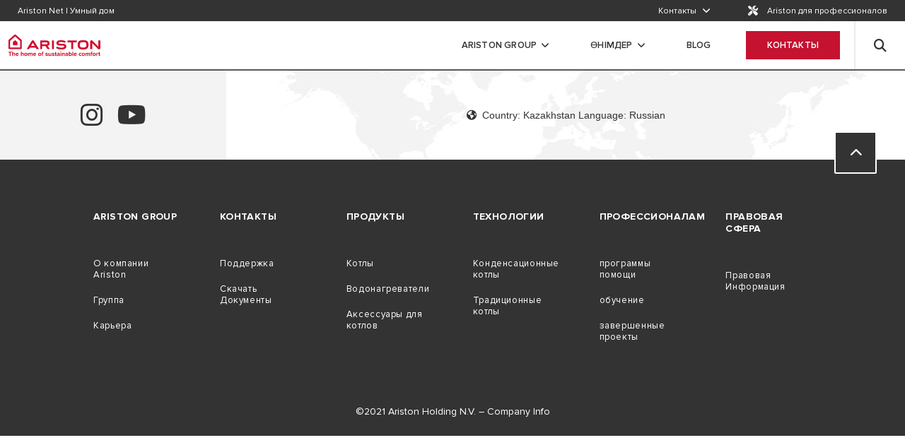

--- FILE ---
content_type: text/html;charset=UTF-8
request_url: https://www.ariston.com/ru-kz/the-comfort-way/guida-al-risparmio/
body_size: 11838
content:
<!doctype html>
<html lang="ru"> 
 <head> 
  <meta name="viewport" content="width=device-width,minimum-scale=1,initial-scale=1" class="next-head"> 
  <meta charset="UTF-8" class="next-head"> 
  <title class="next-head">Ariston Group</title> 
  <link rel="stylesheet" type="text/css" href="https://ariston.kleecks-cdn.com/static/css/vendors.css"> 
  <link rel="stylesheet" href="https://use.fontawesome.com/releases/v6.4.2/css/all.css" integrity="sha384-blOohCVdhjmtROpu8+CfTnUWham9nkX7P7OZQMst+RUnhtoY/9qemFAkIKOYxDI3" crossorigin="anonymous"> 
  <link rel="icon" id="favicon" href="https://ariston.kleecks-cdn.com/imgix/favicon/new_favicon.png" type="image/png" class="next-head"> 
  <link rel="preload" href="https://www.ariston.com/_next/static/_8Hdbl6xSA_C5SeJiFI3u/pages/default.js" as="script"> 
  <link rel="preload" href="https://www.ariston.com/_next/static/_8Hdbl6xSA_C5SeJiFI3u/pages/_app.js" as="script"> 
  <link rel="preload" href="https://www.ariston.com/_next/static/runtime/webpack-4ea8b5295b6d613200bb.js" as="script"> 
  <link rel="preload" href="https://www.ariston.com/_next/static/chunks/commons.a73b02fa0f26cb19dbff.js" as="script"> 
  <link rel="preload" href="https://www.ariston.com/_next/static/runtime/main-2f6b578326f8b87de07d.js" as="script"> 
  <style></style> 
  <style type="text/css">/*!
 * fullPage 3.0.8
 * https://github.com/alvarotrigo/fullPage.js
 *
 * @license GPLv3 for open source use only
 * or Fullpage Commercial License for commercial use
 * https://alvarotrigo.com/fullPage/pricing/
 *
 * Copyright (C) 2018 https://alvarotrigo.com/fullPage - A project by Alvaro Trigo
 */.fp-enabled body,html.fp-enabled{margin:0;padding:0;overflow:hidden;-webkit-tap-highlight-color:rgba(0,0,0,0)}.fp-section{position:relative;-webkit-box-sizing:border-box;-moz-box-sizing:border-box;box-sizing:border-box}.fp-slide{float:left}.fp-slide,.fp-slidesContainer{height:100%;display:block}.fp-slides{z-index:1;height:100%;overflow:hidden;position:relative;-webkit-transition:all .3s ease-out;transition:all .3s ease-out}.fp-section.fp-table,.fp-slide.fp-table{display:table;table-layout:fixed;width:100%}.fp-tableCell{display:table-cell;vertical-align:middle;width:100%;height:100%}.fp-slidesContainer{float:left;position:relative}.fp-controlArrow{-webkit-user-select:none;-moz-user-select:none;-khtml-user-select:none;-ms-user-select:none;position:absolute;z-index:4;top:50%;cursor:pointer;width:0;height:0;border-style:solid;margin-top:-38px;-webkit-transform:translateZ(0);-ms-transform:translateZ(0);transform:translateZ(0)}.fp-controlArrow.fp-prev{left:15px;width:0;border-width:38.5px 34px 38.5px 0;border-color:transparent #fff transparent transparent}.fp-controlArrow.fp-next{right:15px;border-width:38.5px 0 38.5px 34px;border-color:transparent transparent transparent #fff}.fp-scrollable{position:relative}.fp-scrollable,.fp-scroller{overflow:hidden}.iScrollIndicator{border:0!important}.fp-notransition{-webkit-transition:none!important;transition:none!important}#fp-nav{position:fixed;z-index:100;margin-top:-32px;top:50%;opacity:1;-webkit-transform:translateZ(0)}#fp-nav.fp-right{right:17px}#fp-nav.fp-left{left:17px}.fp-slidesNav{position:absolute;z-index:4;opacity:1;-webkit-transform:translateZ(0);-ms-transform:translateZ(0);transform:translateZ(0);left:0!important;right:0;margin:0 auto!important}.fp-slidesNav.fp-bottom{bottom:17px}.fp-slidesNav.fp-top{top:17px}#fp-nav ul,.fp-slidesNav ul{margin:0;padding:0}#fp-nav ul li,.fp-slidesNav ul li{display:block;width:14px;height:13px;margin:7px;position:relative}.fp-slidesNav ul li{display:inline-block}#fp-nav ul li a,.fp-slidesNav ul li a{display:block;position:relative;z-index:1;width:100%;height:100%;cursor:pointer;text-decoration:none}#fp-nav ul li:hover a.active span,#fp-nav ul li a.active span,.fp-slidesNav ul li:hover a.active span,.fp-slidesNav ul li a.active span{height:12px;width:12px;margin:-6px 0 0 -6px;border-radius:100%}#fp-nav ul li a span,.fp-slidesNav ul li a span{border-radius:50%;position:absolute;z-index:1;height:4px;width:4px;border:0;background:#333;left:50%;top:50%;margin:-2px 0 0 -2px;-webkit-transition:all .1s ease-in-out;-moz-transition:all .1s ease-in-out;-o-transition:all .1s ease-in-out;transition:all .1s ease-in-out}#fp-nav ul li:hover a span,.fp-slidesNav ul li:hover a span{width:10px;height:10px;margin:-5px 0 0 -5px}#fp-nav ul li .fp-tooltip{position:absolute;top:-2px;color:#fff;font-size:14px;font-family:arial,helvetica,sans-serif;white-space:nowrap;max-width:220px;overflow:hidden;display:block;opacity:0;width:0;cursor:pointer}#fp-nav.fp-show-active a.active+.fp-tooltip,#fp-nav ul li:hover .fp-tooltip{-webkit-transition:opacity .2s ease-in;transition:opacity .2s ease-in;width:auto;opacity:1}#fp-nav ul li .fp-tooltip.fp-right{right:20px}#fp-nav ul li .fp-tooltip.fp-left{left:20px}.fp-auto-height.fp-section,.fp-auto-height .fp-slide,.fp-auto-height .fp-tableCell,.fp-responsive .fp-auto-height-responsive.fp-section,.fp-responsive .fp-auto-height-responsive .fp-slide,.fp-responsive .fp-auto-height-responsive .fp-tableCell{height:auto!important}.fp-sr-only{position:absolute;width:1px;height:1px;padding:0;overflow:hidden;clip:rect(0,0,0,0);white-space:nowrap;border:0}</style> 
  <link rel="stylesheet" type="text/css" href="https://www.ariston.com/static/css/main.css?v=1769210568275"> 
  <meta property="og:type" content="website" class="next-head"> 
  <meta property="og:image" content="https://ariston.kleecks-cdn.com/imgix/logo-ariston-social.jpg" class="next-head"> 
  <meta name="twitter:card" content="summary" class="next-head">  
  <style type="text/css" id="CookieConsentStateDisplayStyles">.cookieconsent-optin-preferences,.cookieconsent-optin-statistics,.cookieconsent-optin-marketing,.cookieconsent-optin{display:none;}.cookieconsent-optout-preferences,.cookieconsent-optout-statistics,.cookieconsent-optout-marketing,.cookieconsent-optout{display:block;display:initial;}</style> 
  <base href="https://www.ariston.com/ru-kz/the-comfort-way/guida-al-risparmio/">
  <meta name="generator" content="Kleecks">
  <link rel="canonical" href="https://www.ariston.com/ru-kz/the-comfort-way/guida-al-risparmio/">
  <meta name="robots" content="INDEX,FOLLOW">
  <link rel="alternate" href="https://www.ariston.com/ru-kz/the-comfort-way/guida-al-risparmio/" hreflang="ru-kz">
  <meta property="og:title" content="Ariston Group">
  <meta property="og:url" content="https://www.ariston.com/ru-kz/the-comfort-way/guida-al-risparmio/">
  <meta property="og:locale" content="ru_KZ">
  <meta name="twitter:title" content="Ariston Group">
  <meta name="twitter:url" content="https://www.ariston.com/ru-kz/the-comfort-way/guida-al-risparmio/">
  <style>* {
  -webkit-transition: none !important;
  -moz-transition: none !important;
  -o-transition: none !important;
  -ms-transition: none !important;
  transition: none !important;
}</style>
 </head> 
 <body class="locale-ru-kz KL-PRERENDERED KL-D-45 KL-LANG-ru KL-P_URL_1-ru-kz KL-P_URL_2-the-comfort-way KL-URL-guida-al-risparmio KL-URL-LEVEL-3 KL-CMS_URL-LEVEL-3 KL-UA-BOT KL-UA-DESKTOP sp-CONTENT" style="overflow: hidden;"> 
  <div id="CybotCookiebotDialogBodyUnderlay"></div> 
  <div id="__next"> 
   <noscript> <iframe src="https://www.googletagmanager.com/ns.html?id=GTM-TZDPDZR" height="0" width="0" style="display:none;visibility:hidden"></iframe> 
   </noscript> 
   <noscript> <iframe src="https://www.googletagmanager.com/ns.html?id=GTM-W3ZZS8V" height="0" width="0" style="display:none;visibility:hidden"></iframe> 
   </noscript> 
   <div class="boxedContainer blogPage ciao"> 
    <div id="new-menu"> 
     <div class="service-navigation service-menu " aria-label="service-navigation"> 
      <div class="navbar-menu"> 
       <div class="navbar-start"> <a id="page-8306" alt="Ariston Net | Умный дом" title="Ariston Net | Умный дом" name-menu="Ariston Net | Умный дом" href="https://www.ariston.com/ru-kz/umnyj-dom/" class="gtm-menu navbar-item no-border is-arrowless navbar-link" target="_self"><span>Ariston Net | Умный дом</span></a> 
       </div> 
       <div class="navbar-end"> 
        <div class="navbar-item has-dropdown is-mega service"> <span class="navbar-link" data-id="check8287">Контакты</span> 
        </div><a id="page-8305" alt="Ariston для профессионалов" title="Станьте частью нашей команды" name-menu="Ariston для профессионалов" href="https://www.ariston.com/ru-kz/professionalam/" class="gtm-menu navbar-item no-border is-arrowless navbar-link" target="_self" data-category="Menu" data-action="Top" data-label=" Ariston for professionals"><span class="icon is-medium"><i class="fas fa-tools"></i></span><span>Ariston для профессионалов</span></a> 
       </div> 
      </div> 
      <div class="open-submenu mega-submenu-8287"> 
       <div class="submenu submenu-container service-menu service-menu-item "> 
        <div class="service-menu__col"> 
         <ul class="service-menu__list "> 
          <li class="service-menu__list__item"><a href="https://www.ariston.com/ru-kz/podderzhka/" alt="Поддержка" title="ОСТАВАЙТЕСЬ НА СВЯЗИ С ARISTON" class="gtm-menu service-menu__link  " target="_self" data-category="Menu" data-action="Top" data-label="Contact > Support">Поддержка</a></li> 
          <li class="service-menu__list__item"><a href="https://www.ariston.com/ru-kz/download/" alt="Скачать Документы" title="Скачать Документы" class="gtm-menu service-menu__link  " target="_self" data-category="menu" data-action="top" data-label="Contact > Download document">Скачать Документы</a></li> 
          <li class="service-menu__list__item"><a href="https://www.ariston.com/ru-kz/podderzhka/#locator" alt="Сервисные центры" title="ОСТАВАЙТЕСЬ НА СВЯЗИ С ARISTON" class="gtm-menu service-menu__link  " target="_self" data-category="Menu" data-action="Top" data-label="Contact > Service centers">Сервисные центры</a></li> 
         </ul> 
        </div> 
        <div class="service-menu__col"> <a href="" class="service-menu__image-link banner-menu" target="_self" title="Call our national call center" alt="Call our national call center" rel="noopener noreferrer"><img alt="img_support" title="img_support" class="lazy service-menu__image error" data-src="https://ariston.kleecks-cdn.com/cms/wpmedia/2022/09/img_support.jpg" src="https://ariston.kleecks-cdn.com/cms/wpmedia/2022/09/img_support.jpg" data-was-processed="true"> 
          <div class="banner-menu__content"> <span class="service-menu__image-cta  banner-menu__cta is-hidden">Call our national call center</span> 
          </div></a> 
        </div> 
        <div class="service-menu__col"> 
         <ul class="service-menu__list single-column"> 
          <li class="service-menu__list__item"><a href="tel:+77272664853" alt="Наша горячая линия<span>Просто позвоните нам</span>" title="Наша горячая линия<span>Просто позвоните нам</span>" class="gtm-menu service-menu__link  service-menu__link--has-title" target="_self" data-category="Menu" data-action="Top" data-label="Contact > Call us">Наша горячая линия<span>Просто позвоните нам</span></a></li> 
          <li class="service-menu__list__item"><a href="https://www.ariston.com/ru-kz/podderzhka/?contactMode=email" alt="Отправьте  нам свой запрос<span>Заполнить форму</span>" title="ОСТАВАЙТЕСЬ НА СВЯЗИ С ARISTON" class="gtm-menu service-menu__link  " target="_self" data-category="Menu" data-action="Top" data-label="Contact > Send us your request">Отправьте нам свой запрос<span>Заполнить форму</span></a></li> 
         </ul> 
        </div> 
       </div> 
      </div> 
     </div> 
     <nav class="navbar main-menu main-menu--desktop undefined" aria-label="main navigation"> 
      <div class="navbar-brand"> <a href="https://www.ariston.com/ru-kz/" title="Ariston" class="navbar-item logo"><img class="logo-header error" src="https://ariston.kleecks-cdn.com/imgix/images/Logo_Ariston_new.svg" alt="ariston logo" data-was-processed="true" title="ariston logo" loading="lazy"></a> 
      </div> 
      <ul class="navbar-menu"> 
       <li class="  navbar-item has-dropdown is-hoverable is-mega mag main a1i0s7company 
             
            "><a href="#" id="page-8278" alt="Ariston Group" title="Ariston Group" target="_self" class=" ed! navbar-link toUppercase a1i0s7company " rel="noopener noreferrer">Ariston Group</a> 
        <div class="mega-menu mega-menu--full undefined"> 
         <div class="mega-menu__content"> 
          <div class="mega-menu__col"> 
           <h3 class="mega-menu__title">Ariston Group</h3> 
           <ul class="mega-menu__list"> 
            <li class="mega-menu__list__item"><a href="https://www.ariston.com/ru-kz/o-nas/" alt="О компании Ariston" title="ТЕХНОЛОГИИ ARISTON ОХВАТЫВАЮТ ВСЕ ВАШИ ЖИЗНЕННЫЕ ПОТРЕБНОСТИ" class="gtm-menu mega-menu__link  " target="_self" data-category="Menu – Who we are" data-action="About"><span>О компании Ariston</span></a></li> 
            <li class="mega-menu__list__item"><a href="https://www.aristongroup.com/en/" alt="Группа" title="Группа" class="gtm-menu mega-menu__link  " target="_blank" data-category="Menu – Who we are" data-action="Work with us" rel="noopener noreferrer"><span>Группа</span></a></li> 
            <li class="mega-menu__list__item"><a href="https://careers.aristongroup.com/" alt="Карьера" title="Карьера" class="gtm-menu mega-menu__link  " target="_blank" data-category="Menu – Who we are" data-action="The group" rel="noopener noreferrer"><span>Карьера</span></a></li> 
           </ul> 
          </div> 
          <div class="mega-menu__col"> <a href="https://www.aristongroup.com/en/" class="mega-menu__image-link banner-menu" target="_blank" title="бару" alt="бару" rel="noopener noreferrer"><img alt="AG_banner (2)" title="AG_banner (2)" class="lazy mega-menu__image error" data-src="https://ariston.kleecks-cdn.com/cms/wpmedia/2022/09/AG_banner-2.jpg" src="https://ariston.kleecks-cdn.com/cms/wpmedia/2022/09/AG_banner-2.jpg" data-was-processed="true"> 
            <div class="banner-menu__content"> <span class="mega-menu__image-cta  banner-menu__cta ">бару</span> 
            </div></a> 
          </div> 
         </div> 
        </div></li> 
       <li class="  navbar-item has-dropdown is-hoverable is-mega mag main products 
             
            "><a href="" id="page-8284" alt="өнімдер" title="өнімдер" target="_self" class=" ed! navbar-link toUppercase products " rel="noopener noreferrer">өнімдер</a> 
        <div class="mega-menu mega-menu--full mega-menu--products"> 
         <div class="mega-menu__content"> 
          <div class="mega-menu__col category-wrapper"> 
           <h3 class="mega-menu__title">өнім | санаттары</h3> 
           <div class="gtm-menu category  category--active" data-cat="КОТЛЫ">
             КОТЛЫ 
           </div> 
           <div class="gtm-menu category  " data-cat="ВОДОНАГРЕВАТЕЛИ">
             ВОДОНАГРЕВАТЕЛИ 
           </div> 
           <div class="gtm-menu category  " data-cat="АКСЕССУАРЫ ДЛЯ КОТЛОВ">
             АКСЕССУАРЫ ДЛЯ КОТЛОВ 
           </div> 
           <div class="gtm-menu category" data-category="Ariston Net | Умный дом">
             Ariston Net | Умный дом 
           </div> 
          </div> 
          <div class="mega-menu__col subcategory-wrapper"> 
           <div class="subcategories subcategories--active" data-cat="КОТЛЫ"> 
            <div class="mega-menu__col mega-menu__col--categories-wrapper" style="flex-grow: 1;"> 
             <div class="subcategories__name is-hidden-mobile">
               КОТЛЫ 
             </div> 
             <ul class="subcategories__list"> 
              <li class="subcategories__item"><a href="https://www.ariston.com/ru-kz/produkty/kotly/kondensacionnye/" class="gtm-menu subcategories__subcategory" data-category="Menu - Products" data-action="Boilers" data-label="Condensing boilers" target="" alt="Конденсационные котлы" title="Конденсационные котлы">Конденсационные котлы</a></li> 
              <li class="subcategories__item"><a href="https://www.ariston.com/ru-kz/produkty/kotly/tradicionnye/" class="gtm-menu subcategories__subcategory" data-category="Menu - Products" data-action="Boilers" data-label="Traditional boilers" target="" alt="Традиционные котлы" title="Традиционные котлы">Традиционные котлы</a></li> 
              <li class="gtm-menu subcategories__item subcategories__item--all-models"><a href="https://www.ariston.com/ru-kz/produkty/kotly/" class="gtm-menu subcategories__subcategory" data-category="Menu - Products" data-action="Boilers" alt="КОТЛЫ" title="КОТЛЫ" data-label="all model of Boilers">ВСЕ МОДЕЛИ КОТЛЫ</a></li> 
             </ul> 
            </div> 
            <div class="mega-menu__col"></div> 
            <div class="mega-menu__col"> 
             <img src="https://ariston.kleecks-cdn.com/imgix/pub/media/catalog/category/img_menu_productos-calderas.jpg" class="mega-menu__image mega-menu__image--product-thumbnail error" data-was-processed="true" alt="img_menu_productos calderas" title="img_menu_productos calderas" loading="lazy"> 
             <div class="choose-cat"></div> 
            </div> 
           </div> 
           <div class="subcategories " data-cat="ВОДОНАГРЕВАТЕЛИ"> 
            <div class="mega-menu__col mega-menu__col--categories-wrapper" style="flex-grow: 1;"> 
             <div class="subcategories__name is-hidden-mobile">
               ВОДОНАГРЕВАТЕЛИ 
             </div> 
             <ul class="subcategories__list"> 
              <li class="subcategories__item"><a href="https://www.ariston.com/ru-kz/produkty/vodonagrevateli/elektricheskiye/" class="gtm-menu subcategories__subcategory" data-category="Menu - Products" data-action="Water heaters" data-label="Electric water heaters" target="" alt="Электрические водонагреватели" title="Электрические водонагреватели">Электрические водонагреватели</a></li> 
              <li class="subcategories__item"><a href="https://www.ariston.com/ru-kz/produkty/vodonagrevateli/gazovye-nakopitel-nye-vodonagrevateli/" class="gtm-menu subcategories__subcategory" data-category="Menu - Products" data-action="Water heaters" data-label="Gas storage water heaters" target="" alt="Газовые накопительные водонагреватели" title="Газовые накопительные водонагреватели">Газовые накопительные водонагреватели</a></li> 
              <li class="subcategories__item"><a href="https://www.ariston.com/ru-kz/produkty/vodonagrevateli/gazovye-protochnye-vodonagrevateli/" class="gtm-menu subcategories__subcategory" data-category="Menu - Products" data-action="Water heaters" data-label="Gas instantaneous water heaters" target="" alt="Газовые проточные водонагреватели" title="Газовые проточные водонагреватели">Газовые проточные водонагреватели</a></li> 
              <li class="gtm-menu subcategories__item subcategories__item--all-models"><a href="https://www.ariston.com/ru-kz/produkty/vodonagrevateli/" class="gtm-menu subcategories__subcategory" data-category="Menu - Products" data-action="Water heaters" alt="ВОДОНАГРЕВАТЕЛИ" title="ВОДОНАГРЕВАТЕЛИ" data-label="all model of Water heaters">ВСЕ МОДЕЛИ ВОДОНАГРЕВАТЕЛИ</a></li> 
             </ul> 
            </div> 
            <div class="mega-menu__col"></div> 
            <div class="mega-menu__col"> 
             <img src="https://ariston.kleecks-cdn.com/imgix/pub/media/catalog/category/SCALDACQUA-LYDOS-HYBRID.png" class="mega-menu__image mega-menu__image--product-thumbnail error" data-was-processed="true" alt="SCALDACQUA LYDOS HYBRID" title="SCALDACQUA LYDOS HYBRID" loading="lazy"> 
             <div class="choose-cat"></div> 
            </div> 
           </div> 
           <div class="subcategories " data-cat="АКСЕССУАРЫ ДЛЯ КОТЛОВ"> 
            <div class="mega-menu__col mega-menu__col--categories-wrapper" style="flex-grow: 1;"> 
             <div class="subcategories__name is-hidden-mobile">
               АКСЕССУАРЫ ДЛЯ КОТЛОВ 
             </div> 
             <ul class="subcategories__list"> 
              <li class="subcategories__item"><a href="https://www.ariston.com/ru-kz/produkty/kontrol-temperatury/aksessuary-upravlenija/" class="gtm-menu subcategories__subcategory" data-category="Menu - Products" data-action="Accessories for boilers" data-label="Accessory management" target="" alt="Аксессуары управления" title="Аксессуары управления">Аксессуары управления</a></li> 
              <li class="gtm-menu subcategories__item subcategories__item--all-models"><a href="https://www.ariston.com/ru-kz/produkty/kontrol-temperatury/" class="gtm-menu subcategories__subcategory" data-category="Menu - Products" data-action="Accessories for boilers" alt="АКСЕССУАРЫ ДЛЯ КОТЛОВ" title="АКСЕССУАРЫ ДЛЯ КОТЛОВ" data-label="all model of Accessories for boilers">ВСЕ МОДЕЛИ АКСЕССУАРЫ ДЛЯ КОТЛОВ</a></li> 
             </ul> 
            </div> 
            <div class="mega-menu__col"></div> 
            <div class="mega-menu__col"> 
             <img src="https://ariston.kleecks-cdn.com/imgix/pub/media/catalog/category/img_menu_productos-termostatos_1.jpg" class="mega-menu__image mega-menu__image--product-thumbnail loading" data-was-processed="true" alt="img_menu_productos termostatos_1" title="img_menu_productos termostatos_1" loading="lazy"> 
             <div class="choose-cat"></div> 
            </div> 
           </div> 
           <div class="subcategories" data-category="Ariston Net | Умный дом"> 
            <div class="mega-menu__col mega-menu__col--categories-wrapper"> 
             <div class="subcategories__name is-hidden-mobile">
               Ariston Net | Умный дом 
             </div> 
             <ul class="subcategories__list"> 
              <li class="gtm-menu subcategories__item"><a href="https://www.ariston.com/ru-kz/umnyj-dom/ariston-net/" class="gtm-menu subcategories__subcategory" data-category="Menu - Products" data-action="Smart home" data-label="Ariston net" title="ariston net">Ariston NET</a></li> 
              <li class="gtm-menu subcategories__item"><a href="https://www.ariston.com/ru-kz/umnyj-dom/ariston-net-pro/" class="gtm-menu subcategories__subcategory" data-category="Menu - Products" data-action="Smart home" data-label="Ariston Net Pro" title="ariston net pro">Ariston NET Pro</a></li> 
             </ul> 
            </div> 
            <div class="mega-menu__col"></div> 
            <div class="mega-menu__col"> 
             <img src="https://ariston.kleecks-cdn.com/cms/wpmedia/2022/09/img_menu_productos-smart.jpg" alt="img_menu_productos-smart" title="img_menu_productos-smart" class="mega-menu__image mega-menu__image--product-thumbnail" loading="lazy"> 
            </div> 
           </div> 
          </div> 
         </div> 
        </div></li> 
       <li class="navbar-item is-hoverable is-mega   mag main "><a id="page-8285" target="" alt="Blog" title="Blog" name-menu="Blog" href="https://www.ariston.com/ru-kz/the-comfort-way/" class="gtm-menu mag navbar-link is-arrowless toUppercase " data-category="Menu - Consumer" data-action="Blog">Blog</a></li> 
       <li class="navbar-item is-hoverable is-mega   mag main navbar-link--button"><a id="page-8286" target="" alt="Контакты" title="ОСТАВАЙТЕСЬ НА СВЯЗИ С ARISTON" name-menu="Контакты" href="https://www.ariston.com/ru-kz/podderzhka/" class="gtm-menu mag navbar-link is-arrowless toUppercase navbar-link--button" data-category="Menu - Consumer" data-action="Contact us">Контакты</a></li> 
       <li class="navbar-item search"><a name-menu="cerca" href="https://www.ariston.com/ru-kz/search/" class="mag navbar-link is-arrowless toUppercase show-corporate icon-right icon-only search-mobile" title="search"><span class="icon is-medium"><i class="fas fa-search"></i></span></a></li> 
      </ul> 
     </nav> 
    </div> 
    <footer class="footer new"> 
     <div class="scoll-top"> <i class="fas fa-chevron-left"></i> 
     </div> 
     <div class="column"> 
      <div class="columns container-first"> 
       <div class="social-connect column is-3"> 
        <div class="columns is-mobile social-icons is-vcentered"> 
         <div class="column social-icon"> <a href="https://www.instagram.com/aristonofficial/" title="instagram" target="_blank" class="social-icons__link" rel="noopener noreferrer"><span class="icon"><i class="fab fa-instagram"></i></span></a> 
         </div> 
         <div class="column social-icon"> <a href="https://www.youtube.com/c/aristonchannel" title="youtube" target="_blank" class="social-icons__link" rel="noopener noreferrer"><span class="icon"><i class="fab fa-youtube"></i></span></a> 
         </div> 
        </div> 
       </div> 
       <div class="column is-9 banner-one" style="background-image: url(&quot;https://ariston.kleecks-cdn.com/cms/wpmedia/2022/09/bg_mappa_prefooter-2.jpg&quot;);"> 
        <div class="country-selector-footer"> <button type="button" class="country-selector-footer__button"><i class="fas fa-globe-americas"></i>Country: Kazakhstan Language: Russian</button> 
        </div> 
       </div> 
      </div> 
      <div class="columns container-second is-hidden-mobile"> 
       <div id="desktop-page-7181" class="column is-2  open-menu"> 
        <p class="custom-title">Ariston Group</p> 
        <p class="link"><a class="gtm-menu" alt="О компании Ariston" title="ТЕХНОЛОГИИ ARISTON ОХВАТЫВАЮТ ВСЕ ВАШИ ЖИЗНЕННЫЕ ПОТРЕБНОСТИ" target="" href="https://www.ariston.com/ru-kz/o-nas/" data-category="menu" data-action="Footer" data-label="Ariston Group > The Ariston brand">О компании Ariston</a></p> 
        <p class="link"><a class="gtm-menu" alt="Группа" title="Группа" target="_blank" href="https://www.aristongroup.com/en/" data-category="Menu" data-action="footer" data-label="Ariston Group > The group" rel="noopener noreferrer">Группа</a></p> 
        <p class="link"><a class="gtm-menu" alt="Карьера" title="Карьера" target="_blank" href="https://careers.aristongroup.com/" data-category="menu" data-action="Footer" data-label="Ariston Group > Carrers" rel="noopener noreferrer">Карьера</a></p> 
       </div> 
       <div id="desktop-page-7226" class="column is-2  open-menu"> 
        <p class="custom-title">Контакты</p> 
        <p class="link"><a class="gtm-menu" alt="Поддержка" title="ОСТАВАЙТЕСЬ НА СВЯЗИ С ARISTON" target="" href="https://www.ariston.com/ru-kz/podderzhka/" data-category="menu" data-action="Footer" data-label="Contacts > Support">Поддержка</a></p> 
        <p class="link"><a class="gtm-menu" alt="Скачать Документы" title="Скачать Документы" target="" href="https://www.ariston.com/ru-kz/download/" data-category="Menu" data-action="Footer" data-label="Contacts > Download documents">Скачать Документы</a></p> 
       </div> 
       <div id="desktop-page-7228" class="column is-2  open-menu"> 
        <p class="custom-title">продукты</p> 
        <p class="link"><a class="gtm-menu" alt="Котлы" title="КОТЛЫ" target="" href="https://www.ariston.com/ru-kz/produkty/kotly/" data-category="menu" data-action="Footer" data-label="Products > Boiler">Котлы</a></p> 
        <p class="link"><a class="gtm-menu" alt="Водонагреватели" title="ВОДОНАГРЕВАТЕЛИ" target="" href="https://www.ariston.com/ru-kz/produkty/vodonagrevateli/" data-category="menu" data-action="Footer" data-label="Products > Water heaters">Водонагреватели</a></p> 
        <p class="link"><a class="gtm-menu" alt="Аксессуары для котлов" title="АКСЕССУАРЫ ДЛЯ КОТЛОВ" target="" href="https://www.ariston.com/ru-kz/produkty/kontrol-temperatury/" data-category="menu" data-action="Footer" data-label="Products > Accessories for boilers">Аксессуары для котлов</a></p> 
       </div> 
       <div id="desktop-page-7231" class="column is-2  open-menu"> 
        <p class="custom-title">технологии</p> 
        <p class="link"><a class="gtm-menu" alt="Конденсационные котлы" title="Конденсационные котлы" target="" href="https://www.ariston.com/ru-kz/produkty/kotly/kondensacionnye/" data-category="Menu" data-action="Footer" data-label="Technology > Condensing boilers">Конденсационные котлы</a></p> 
        <p class="link"><a class="gtm-menu" alt="Традиционные котлы" title="Традиционные котлы" target="" href="https://www.ariston.com/ru-ru/produkty/kotly/tradicionnye/" data-category="Menu" data-action="Footer" data-label="Technology > Traditional boilers">Традиционные котлы</a></p> 
       </div> 
       <div id="desktop-page-7233" class="column is-2  open-menu"> 
        <p class="custom-title">профессионалам</p> 
        <p class="link"><a class="gtm-menu" alt="программы помощи" title="Станьте частью нашей команды" target="" href="https://www.ariston.com/ru-kz/professionalam/" data-category="Menu" data-action="Footer" data-label="Professional > Program assistance">программы помощи</a></p> 
        <p class="link"><a class="gtm-menu" alt="обучение" title="Станьте частью нашей команды" target="" href="https://www.ariston.com/ru-kz/professionalam/" data-category="menu" data-action="Footer" data-label="Professional > Training">обучение</a></p> 
        <p class="link"><a class="gtm-menu" alt="завершенные проекты" title="Станьте частью нашей команды" target="" href="https://www.ariston.com/ru-kz/professionalam/" data-category="Menu" data-action="Footer" data-label="Professional > Completed projects">завершенные проекты</a></p> 
       </div> 
       <div id="desktop-page-7248" class="column is-2  open-menu"> 
        <p class="custom-title">Правовая Сфера</p> 
        <p class="link"><a class="gtm-menu" alt="Правовая Информация" title="Правовая информация" target="" href="https://www.ariston.com/ru-kz/privacy-2/" data-category="Menu" data-action="Footer" data-label="Legal area > Privacy policy">Правовая Информация</a></p> 
       </div> 
      </div> 
      <div class="columns container-second is-hidden-tablet"> 
       <section id="mobile-page-7181" class="acc-foot accordions"> 
        <article class="accordion"> 
         <div class="accordion-header"> 
          <div class="toggle" aria-label="toggle"> 
           <p>Ariston Group</p><span class="toggle-icon"></span> 
          </div> 
         </div> 
         <div class="accordion-body"> 
          <div class="accordion-content"> 
           <p class="link"><a target="" href="https://www.ariston.com/ru-kz/o-nas/" title="ТЕХНОЛОГИИ ARISTON ОХВАТЫВАЮТ ВСЕ ВАШИ ЖИЗНЕННЫЕ ПОТРЕБНОСТИ">О компании Ariston</a></p> 
          </div> 
          <div class="accordion-content"> 
           <p class="link"><a target="_blank" href="https://www.aristongroup.com/en/" rel="noopener noreferrer">Группа</a></p> 
          </div> 
          <div class="accordion-content"> 
           <p class="link"><a target="_blank" href="https://careers.aristongroup.com/" rel="noopener noreferrer">Карьера</a></p> 
          </div> 
         </div> 
        </article> 
       </section> 
       <section id="mobile-page-7226" class="acc-foot accordions"> 
        <article class="accordion"> 
         <div class="accordion-header"> 
          <div class="toggle" aria-label="toggle"> 
           <p>Контакты</p><span class="toggle-icon"></span> 
          </div> 
         </div> 
         <div class="accordion-body"> 
          <div class="accordion-content"> 
           <p class="link"><a target="" href="https://www.ariston.com/ru-kz/podderzhka/" title="ОСТАВАЙТЕСЬ НА СВЯЗИ С ARISTON">Поддержка</a></p> 
          </div> 
          <div class="accordion-content"> 
           <p class="link"><a target="" href="https://www.ariston.com/ru-kz/download/" title="Скачать Документы">Скачать Документы</a></p> 
          </div> 
         </div> 
        </article> 
       </section> 
       <section id="mobile-page-7228" class="acc-foot accordions"> 
        <article class="accordion"> 
         <div class="accordion-header"> 
          <div class="toggle" aria-label="toggle"> 
           <p>продукты</p><span class="toggle-icon"></span> 
          </div> 
         </div> 
         <div class="accordion-body"> 
          <div class="accordion-content"> 
           <p class="link"><a target="" href="https://www.ariston.com/ru-kz/produkty/kotly/" title="КОТЛЫ">Котлы</a></p> 
          </div> 
          <div class="accordion-content"> 
           <p class="link"><a target="" href="https://www.ariston.com/ru-kz/produkty/vodonagrevateli/" title="ВОДОНАГРЕВАТЕЛИ">Водонагреватели</a></p> 
          </div> 
          <div class="accordion-content"> 
           <p class="link"><a target="" href="https://www.ariston.com/ru-kz/produkty/kontrol-temperatury/" title="АКСЕССУАРЫ ДЛЯ КОТЛОВ">Аксессуары для котлов</a></p> 
          </div> 
         </div> 
        </article> 
       </section> 
       <section id="mobile-page-7231" class="acc-foot accordions"> 
        <article class="accordion"> 
         <div class="accordion-header"> 
          <div class="toggle" aria-label="toggle"> 
           <p>технологии</p><span class="toggle-icon"></span> 
          </div> 
         </div> 
         <div class="accordion-body"> 
          <div class="accordion-content"> 
           <p class="link"><a target="" href="https://www.ariston.com/ru-kz/produkty/kotly/kondensacionnye/" title="Конденсационные котлы">Конденсационные котлы</a></p> 
          </div> 
          <div class="accordion-content"> 
           <p class="link"><a target="" href="https://www.ariston.com/ru-ru/produkty/kotly/tradicionnye/" title="Традиционные котлы">Традиционные котлы</a></p> 
          </div> 
         </div> 
        </article> 
       </section> 
       <section id="mobile-page-7233" class="acc-foot accordions"> 
        <article class="accordion"> 
         <div class="accordion-header"> 
          <div class="toggle" aria-label="toggle"> 
           <p>профессионалам</p><span class="toggle-icon"></span> 
          </div> 
         </div> 
         <div class="accordion-body"> 
          <div class="accordion-content"> 
           <p class="link"><a target="" href="https://www.ariston.com/ru-kz/professionalam/" title="Станьте частью нашей команды">программы помощи</a></p> 
          </div> 
          <div class="accordion-content"> 
           <p class="link"><a target="" href="https://www.ariston.com/ru-kz/professionalam/" title="Станьте частью нашей команды">обучение</a></p> 
          </div> 
          <div class="accordion-content"> 
           <p class="link"><a target="" href="https://www.ariston.com/ru-kz/professionalam/" title="Станьте частью нашей команды">завершенные проекты</a></p> 
          </div> 
         </div> 
        </article> 
       </section> 
       <section id="mobile-page-7248" class="acc-foot accordions"> 
        <article class="accordion"> 
         <div class="accordion-header"> 
          <div class="toggle" aria-label="toggle"> 
           <p>Правовая Сфера</p><span class="toggle-icon"></span> 
          </div> 
         </div> 
         <div class="accordion-body"> 
          <div class="accordion-content"> 
           <p class="link"><a target="" href="https://www.ariston.com/ru-kz/privacy-2/" title="Правовая информация">Правовая Информация</a></p> 
          </div> 
         </div> 
        </article> 
       </section> 
      </div> 
      <div class="foot-copy columns container-last"> 
       <div class="column is-12 text-center"> <a href="https://www.aristongroup.com/en/" target="_blank" rel="noopener">©2021 Ariston Holding N.V. – Company Info</a> 
       </div> 
      </div> 
      <div class="footer-login"> 
       <section class="talkwithariston"> 
        <h3 class="is-darkGrey">КОНТАКТЫ АРИСТОН И ОБРАТНАЯ СВЯЗЬ</h3> 
        <div class="talkwithariston-container"> 
         <div class="talkwithariston-column"> <span class="h6 is-not-uppercase title-xl aristonRed"></span> 
          <p></p><button type="button" class="gtm-phone-appointment-cta link-button professionisti-trigger-btn"></button> 
         </div> 
        </div> 
       </section> 
      </div> 
      <section class="chat"> 
       <div class="content"> 
        <div class="chat-content-section"> 
        </div> 
       </div> 
      </section> 
     </div> 
    </footer> 
   </div> 
  </div> 
  <div class="ReactModalPortal"></div> 
  <div class="ReactModalPortal"></div> 
  <div class="ReactModalPortal"></div> 
  <div class="ReactModalPortal"></div> 
  <div style="display: none; visibility: hidden;"> 
  </div><iframe name="__uspapiLocator" tabindex="-1" role="presentation" aria-hidden="true" title="Blank" style="display: none; position: absolute; width: 1px; height: 1px; top: -9999px;"></iframe><iframe tabindex="-1" role="presentation" aria-hidden="true" title="Blank" src="https://consentcdn.cookiebot.com/sdk/bc-v4.min.html" style="position: absolute; width: 1px; height: 1px; top: -9999px;"></iframe> 
  <img id="CookiebotSessionPixel" src="https://imgsct.cookiebot.com/1.gif?dgi=e096ecdb-c103-4cc7-ae2d-8e63daa53132" alt="Cookiebot session tracker icon loaded" data-cookieconsent="ignore" style="display: none;" loading="lazy">  
  <script>// Generic Alt Text Setter Script
// Sets alt text for any remaining images/SVGs without alt text using ariston-*h1*-*number* pattern

(function() {
    'use strict';
    
    let consecutiveResults = [];
    let intervalId;
    let observerActive = false;
    let imageCounter = 1;
    
    // Configuration
    const CONFIG = {
        checkInterval: 1000, // Check every second
        requiredConsecutiveResults: 5, // Stop after 5 consecutive same results
        debug: false // Set to false to disable console logging
    };
    
    // Logging function
    function log(message, type = 'info') {
        if (!CONFIG.debug) return;
        
        const timestamp = new Date().toLocaleTimeString();
        const prefix = `[${timestamp}] Generic Alt Setter:`;
        
        switch(type) {
            case 'error':
                console.error(prefix, message);
                break;
            case 'warn':
                console.warn(prefix, message);
                break;
            case 'success':
                console.log(`%c${prefix} ${message}`, 'color: blue; font-weight: bold;');
                break;
            default:
                console.log(prefix, message);
        }
    }
    
    // Get the main heading text from the page
    function getMainHeading() {
        // Try to find h1 first, then h2, then h3
        const h1 = document.querySelector('h1');
        if (h1 && h1.textContent.trim()) {
            return h1.textContent.trim().toLowerCase().replace(/[^a-z0-9]+/g, '-');
        }
        
        const h2 = document.querySelector('h2');
        if (h2 && h2.textContent.trim()) {
            return h2.textContent.trim().toLowerCase().replace(/[^a-z0-9]+/g, '-');
        }
        
        const h3 = document.querySelector('h3');
        if (h3 && h3.textContent.trim()) {
            return h3.textContent.trim().toLowerCase().replace(/[^a-z0-9]+/g, '-');
        }
        
        // Fallback to page title or generic
        const title = document.title;
        if (title && title.trim()) {
            return title.trim().toLowerCase().replace(/[^a-z0-9]+/g, '-');
        }
        
        return 'page';
    }
    
    // Generate alt text using the ariston-*h1*-*number* pattern
    function generateAltText(element, index) {
        const heading = getMainHeading();
        const elementType = element.tagName.toLowerCase();
        
        // Create the pattern: ariston-[heading]-[number]
        return `ariston-${heading}-${imageCounter++}`;
    }
    
    // Check if element already has alt text or aria-label
    function hasAltText(element) {
        const alt = element.getAttribute('alt');
        const ariaLabel = element.getAttribute('aria-label');
        
        return (alt && alt.trim() !== '') || (ariaLabel && ariaLabel.trim() !== '');
    }
    
    // Check if element should be excluded (decorative, hidden, etc.)
    function shouldExclude(element) {
        // Skip hidden elements
        const style = window.getComputedStyle(element);
        if (style.display === 'none' || style.visibility === 'hidden' || style.opacity === '0') {
            return true;
        }
        
        // Skip elements with aria-hidden="true"
        if (element.getAttribute('aria-hidden') === 'true') {
            return true;
        }
        
        // Skip elements with role="presentation" or role="none"
        const role = element.getAttribute('role');
        if (role === 'presentation' || role === 'none') {
            return true;
        }
        
        // Skip very small images (likely decorative)
        if (element.tagName.toLowerCase() === 'img') {
            const width = element.naturalWidth || element.width || 0;
            const height = element.naturalHeight || element.height || 0;
            if (width <= 1 || height <= 1) {
                return true;
            }
        }
        
        return false;
    }
    
    // Process individual image or SVG
    function processElement(element, index) {
        let altTextSet = false;
        let reason = '';
        
        try {
            // Skip if element already has alt text
            if (hasAltText(element)) {
                return { processed: false, reason: 'Already has alt text or aria-label', altText: element.getAttribute('alt') || element.getAttribute('aria-label') };
            }
            
            // Skip if element should be excluded
            if (shouldExclude(element)) {
                return { processed: false, reason: 'Excluded (decorative, hidden, or too small)' };
            }
            
            // Generate and set alt text
            const altText = generateAltText(element, index);
            
            if (element.tagName.toLowerCase() === 'svg') {
                // For SVG, prefer aria-label over alt
                element.setAttribute('aria-label', altText);
            } else {
                // For IMG, use alt attribute
                element.setAttribute('alt', altText);
            }
            
            altTextSet = true;
            reason = `Generated alt text using ariston pattern`;
            log(`${element.tagName} ${index + 1}: Set ${element.tagName.toLowerCase() === 'svg' ? 'aria-label' : 'alt'}="${altText}" - ${reason}`, 'success');
            
        } catch (error) {
            log(`Error processing ${element.tagName.toLowerCase()} ${index + 1}: ${error.message}`, 'error');
            reason = `error: ${error.message}`;
        }
        
        return {
            processed: altTextSet,
            reason: reason,
            altText: altTextSet ? (element.getAttribute('alt') || element.getAttribute('aria-label')) : null
        };
    }
    
    // Main function to process all images and SVGs
    function processAllElements() {
        const elements = document.querySelectorAll('img, svg');
        let processedCount = 0;
        let candidateElements = 0; // Elements that need alt text
        let totalElements = elements.length;
        
        log(`Found ${totalElements} images and SVGs on page`);
        
        if (totalElements === 0) {
            return { processed: 0, candidates: 0 };
        }
        
        elements.forEach((element, index) => {
            // Check if element needs alt text
            const needsAltText = !hasAltText(element) && !shouldExclude(element);
            
            if (needsAltText) {
                candidateElements++;
                const result = processElement(element, index);
                if (result.processed) {
                    processedCount++;
                }
                
                if (CONFIG.debug && !result.processed) {
                    log(`${element.tagName} ${index + 1}: Not processed - ${result.reason}`);
                }
            }
        });
        
        log(`Processed ${processedCount} out of ${candidateElements} candidate elements (${totalElements} total elements)`);
        return { processed: processedCount, candidates: candidateElements };
    }
    
    // Check if we should stop based on consecutive results
    function shouldStop(result) {
        const currentCandidates = result.candidates;
        const currentProcessed = result.processed;
        
        consecutiveResults.push(currentCandidates);
        
        // Keep only the last 'requiredConsecutiveResults' results
        if (consecutiveResults.length > CONFIG.requiredConsecutiveResults) {
            consecutiveResults.shift();
        }
        
        // Check if we have enough consecutive results
        if (consecutiveResults.length === CONFIG.requiredConsecutiveResults) {
            const firstResult = consecutiveResults[0];
            const allSame = consecutiveResults.every(result => result === firstResult);
            
            // Stop if we have consistent results and no new processing
            if (allSame && currentProcessed === 0) {
                if (firstResult === 0) {
                    log(`Stopping: No candidate elements found for ${CONFIG.requiredConsecutiveResults} consecutive checks`, 'success');
                } else {
                    log(`Stopping: Found ${firstResult} candidate elements with 0 new processed for ${CONFIG.requiredConsecutiveResults} consecutive checks`, 'success');
                }
                return true;
            }
        }
        
        return false;
    }
    
    // Main checking function
    function runCheck() {
        log('Running generic alt text check...');
        const result = processAllElements();
        
        log(`Check result: ${result.processed} elements processed, ${result.candidates} candidates found`);
        
        if (shouldStop(result)) {
            stopMonitoring();
            log('Generic monitoring stopped - consistent results achieved', 'success');
        }
    }
    
    // Start monitoring function
    function startMonitoring() {
        if (intervalId) {
            log('Generic monitoring already active');
            return;
        }
        
        log('Starting generic alt text monitoring...', 'success');
        log(`Configuration: Check every ${CONFIG.checkInterval}ms, stop after ${CONFIG.requiredConsecutiveResults} consecutive same results`);
        
        // Reset state
        consecutiveResults = [];
        imageCounter = 1; // Reset counter
        
        // Run initial check
        runCheck();
        
        // Set up interval for continuous checking
        intervalId = setInterval(runCheck, CONFIG.checkInterval);
        
        // Set up MutationObserver to detect DOM changes
        if (!observerActive && window.MutationObserver) {
            const observer = new MutationObserver((mutations) => {
                let hasElementChanges = false;
                
                mutations.forEach((mutation) => {
                    if (mutation.type === 'childList') {
                        mutation.addedNodes.forEach((node) => {
                            if (node.nodeType === Node.ELEMENT_NODE) {
                                if (node.tagName === 'IMG' || node.tagName === 'SVG' || node.querySelector('img, svg')) {
                                    hasElementChanges = true;
                                }
                            }
                        });
                    }
                });
                
                if (hasElementChanges) {
                    log('DOM changes detected with new images/SVGs');
                    // Reset consecutive results when DOM changes
                    consecutiveResults = [];
                }
            });
            
            observer.observe(document.body, {
                childList: true,
                subtree: true
            });
            
            observerActive = true;
            log('MutationObserver activated for generic alt text');
        }
    }
    
    // Stop monitoring function
    function stopMonitoring() {
        if (intervalId) {
            clearInterval(intervalId);
            intervalId = null;
            log('Generic monitoring stopped', 'success');
        }
    }
    
    // Expose control functions to global scope for manual control
    window.genericAltTextSetter = {
        start: startMonitoring,
        stop: stopMonitoring,
        runOnce: () => processAllElements(),
        getStatus: () => ({
            active: !!intervalId,
            consecutiveResults: [...consecutiveResults],
            currentCounter: imageCounter,
            config: { ...CONFIG }
        }),
        setCounter: (newCounter) => {
            imageCounter = newCounter;
            log(`Counter reset to ${newCounter}`);
        }
    };
    
    // Auto-start when DOM is ready (with a slight delay to let specific script run first)
    if (document.readyState === 'loading') {
        document.addEventListener('DOMContentLoaded', () => {
            setTimeout(startMonitoring, 2000); // Wait 2 seconds after DOM ready
        });
    } else {
        // DOM is already ready
        setTimeout(startMonitoring, 2000); // Wait 2 seconds
    }
    
    log('Generic Alt Text Setter script loaded successfully', 'success');
    log('Use window.genericAltTextSetter.start(), .stop(), .runOnce(), .setCounter(n), or .getStatus() for manual control');
    
})();</script>
  <script>// Image Alt Text Auto-Setter Script
// Continuously monitors and sets alt text for images based on specific parent conditions

(function() {
    'use strict';
    
    let consecutiveResults = [];
    let intervalId;
    let observerActive = false;
    
    // Configuration
    const CONFIG = {
        checkInterval: 1000, // Check every second
        requiredConsecutiveResults: 5, // Stop after 5 consecutive same results
        debug: false // Set to false to disable console logging
    };
    
    // Logging function
    function log(message, type = 'info') {
        if (!CONFIG.debug) return;
        
        const timestamp = new Date().toLocaleTimeString();
        const prefix = `[${timestamp}] Alt Text Setter:`;
        
        switch(type) {
            case 'error':
                console.error(prefix, message);
                break;
            case 'warn':
                console.warn(prefix, message);
                break;
            case 'success':
                console.log(`%c${prefix} ${message}`, 'color: green; font-weight: bold;');
                break;
            default:
                console.log(prefix, message);
        }
    }
    
    // Check if element has specific class
    function hasClass(element, className) {
        return element && element.classList && element.classList.contains(className);
    }
    
    // Get ancestor element by tag name
    function getAncestorByTag(element, tagName, maxLevels = 10) {
        let current = element.parentElement;
        let level = 0;
        
        while (current && level < maxLevels) {
            if (current.tagName && current.tagName.toLowerCase() === tagName.toLowerCase()) {
                return current;
            }
            current = current.parentElement;
            level++;
        }
        return null;
    }
    
    // Get parent with specific class
    function getParentWithClass(element, className, maxLevels = 10) {
        let current = element.parentElement;
        let level = 0;
        
        while (current && level < maxLevels) {
            if (hasClass(current, className)) {
                return current;
            }
            current = current.parentElement;
            level++;
        }
        return null;
    }
    
    // Get second parent (grandparent)
    function getSecondParent(element) {
        return element.parentElement && element.parentElement.parentElement;
    }
    
    // Process individual image
    function processImage(img, index) {
        let altTextSet = false;
        let reason = '';
        
        // Skip if image already has alt text
        if (img.getAttribute('alt') && img.getAttribute('alt').trim() !== '') {
            return { processed: false, reason: 'Already has alt text', altText: img.getAttribute('alt') };
        }
        
        try {
            // Case 1: Image has class "trigger-banner-image"
            if (hasClass(img, 'trigger-banner-image')) {
                img.setAttribute('alt', 'background-banner-image');
                altTextSet = true;
                reason = 'trigger-banner-image class detected';
                log(`Image ${index + 1}: Set alt="background-banner-image" - ${reason}`, 'success');
            }
            
            // Case 2: Image has parent with class "mega-menu__col"
            else if (getParentWithClass(img, 'mega-menu__col')) {
                img.setAttribute('alt', 'menu-background-image');
                altTextSet = true;
                reason = 'parent with mega-menu__col class detected';
                log(`Image ${index + 1}: Set alt="menu-background-image" - ${reason}`, 'success');
            }
            
            // Case 3: Image has anchor as second parent
            else {
                const secondParent = getSecondParent(img);
                if (secondParent && secondParent.tagName && secondParent.tagName.toLowerCase() === 'a') {
                    const titleAttr = secondParent.getAttribute('title');
                    if (titleAttr && titleAttr.trim() !== '') {
                        img.setAttribute('alt', titleAttr.trim());
                        altTextSet = true;
                        reason = `anchor second parent with title="${titleAttr}"`;
                        log(`Image ${index + 1}: Set alt="${titleAttr}" - ${reason}`, 'success');
                    } else {
                        reason = 'anchor second parent found but no title attribute';
                        log(`Image ${index + 1}: ${reason}`, 'warn');
                    }
                } else {
                    reason = 'no matching conditions found';
                }
            }
            
        } catch (error) {
            log(`Error processing image ${index + 1}: ${error.message}`, 'error');
            reason = `error: ${error.message}`;
        }
        
        return {
            processed: altTextSet,
            reason: reason,
            altText: altTextSet ? img.getAttribute('alt') : null
        };
    }
    
    // Main function to process all images
    function processAllImages() {
        const images = document.querySelectorAll('img');
        let processedCount = 0;
        let candidateImages = 0; // Images that match our criteria
        let totalImages = images.length;
        
        log(`Found ${totalImages} images on page`);
        
        if (totalImages === 0) {
            return { processed: 0, candidates: 0 };
        }
        
        images.forEach((img, index) => {
            // Check if image matches any of our criteria first
            const matchesCriteria = hasClass(img, 'trigger-banner-image') || 
                                  getParentWithClass(img, 'mega-menu__col') ||
                                  (getSecondParent(img) && getSecondParent(img).tagName && getSecondParent(img).tagName.toLowerCase() === 'a');
            
            if (matchesCriteria) {
                candidateImages++;
                const result = processImage(img, index);
                if (result.processed) {
                    processedCount++;
                }
                
                if (CONFIG.debug && !result.processed && result.reason !== 'Already has alt text') {
                    log(`Image ${index + 1}: Not processed - ${result.reason}`);
                }
            }
        });
        
        log(`Processed ${processedCount} out of ${candidateImages} candidate images (${totalImages} total images)`);
        return { processed: processedCount, candidates: candidateImages };
    }
    
    // Check if we should stop based on consecutive results
    function shouldStop(result) {
        const currentCandidates = result.candidates;
        const currentProcessed = result.processed;
        
        consecutiveResults.push(currentCandidates);
        
        // Keep only the last 'requiredConsecutiveResults' results
        if (consecutiveResults.length > CONFIG.requiredConsecutiveResults) {
            consecutiveResults.shift();
        }
        
        // Check if we have enough consecutive results and they're all the same non-zero value
        if (consecutiveResults.length === CONFIG.requiredConsecutiveResults) {
            const firstResult = consecutiveResults[0];
            const allSame = consecutiveResults.every(result => result === firstResult);
            const isNonZero = firstResult > 0;
            
            if (allSame && isNonZero && currentProcessed === 0) {
                log(`Stopping: Found ${firstResult} candidate images with 0 new processed for ${CONFIG.requiredConsecutiveResults} consecutive checks`, 'success');
                return true;
            }
        }
        
        return false;
    }
    
    // Main checking function
    function runCheck() {
        log('Running image alt text check...');
        const result = processAllImages();
        
        log(`Check result: ${result.processed} images processed, ${result.candidates} candidates found`);
        
        if (shouldStop(result)) {
            stopMonitoring();
            log('Monitoring stopped - consistent results achieved', 'success');
        }
    }
    
    // Start monitoring function
    function startMonitoring() {
        if (intervalId) {
            log('Monitoring already active');
            return;
        }
        
        log('Starting image alt text monitoring...', 'success');
        log(`Configuration: Check every ${CONFIG.checkInterval}ms, stop after ${CONFIG.requiredConsecutiveResults} consecutive same results`);
        
        // Reset state
        consecutiveResults = [];
        
        // Run initial check
        runCheck();
        
        // Set up interval for continuous checking
        intervalId = setInterval(runCheck, CONFIG.checkInterval);
        
        // Set up MutationObserver to detect DOM changes
        if (!observerActive && window.MutationObserver) {
            const observer = new MutationObserver((mutations) => {
                let hasImageChanges = false;
                
                mutations.forEach((mutation) => {
                    if (mutation.type === 'childList') {
                        mutation.addedNodes.forEach((node) => {
                            if (node.nodeType === Node.ELEMENT_NODE) {
                                if (node.tagName === 'IMG' || node.querySelector('img')) {
                                    hasImageChanges = true;
                                }
                            }
                        });
                    }
                });
                
                if (hasImageChanges) {
                    log('DOM changes detected with new images');
                    // Reset consecutive results when DOM changes
                    consecutiveResults = [];
                }
            });
            
            observer.observe(document.body, {
                childList: true,
                subtree: true
            });
            
            observerActive = true;
            log('MutationObserver activated');
        }
    }
    
    // Stop monitoring function
    function stopMonitoring() {
        if (intervalId) {
            clearInterval(intervalId);
            intervalId = null;
            log('Monitoring stopped', 'success');
        }
    }
    
    // Expose control functions to global scope for manual control
    window.imageAltTextSetter = {
        start: startMonitoring,
        stop: stopMonitoring,
        runOnce: () => processAllImages(),
        getStatus: () => ({
            active: !!intervalId,
            consecutiveResults: [...consecutiveResults],
            config: { ...CONFIG }
        })
    };
    
    // Auto-start when DOM is ready
    if (document.readyState === 'loading') {
        document.addEventListener('DOMContentLoaded', startMonitoring);
    } else {
        // DOM is already ready
        startMonitoring();
    }
    
    log('Image Alt Text Setter script loaded successfully', 'success');
    log('Use window.imageAltTextSetter.start(), .stop(), .runOnce(), or .getStatus() for manual control');
    
})();</script>
 <script defer src="https://static.cloudflareinsights.com/beacon.min.js/vcd15cbe7772f49c399c6a5babf22c1241717689176015" integrity="sha512-ZpsOmlRQV6y907TI0dKBHq9Md29nnaEIPlkf84rnaERnq6zvWvPUqr2ft8M1aS28oN72PdrCzSjY4U6VaAw1EQ==" data-cf-beacon='{"version":"2024.11.0","token":"88aee7e3881c4bdbb754a69fe7cf203e","server_timing":{"name":{"cfCacheStatus":true,"cfEdge":true,"cfExtPri":true,"cfL4":true,"cfOrigin":true,"cfSpeedBrain":true},"location_startswith":null}}' crossorigin="anonymous"></script>
</body>
</html>

--- FILE ---
content_type: image/svg+xml
request_url: https://ariston.kleecks-cdn.com/imgix/images/Logo_Ariston_new.svg
body_size: 2314
content:
<?xml version="1.0" encoding="utf-8"?>
<svg xmlns="http://www.w3.org/2000/svg" xmlns:xlink="http://www.w3.org/1999/xlink" version="1.1" id="Livello_1" x="0px" y="0px" viewBox="0 0 280 92" style="enable-background:new 0 0 280 92;">
<style type="text/css">
	.st0{fill-rule:evenodd;clip-rule:evenodd;fill:#D30C2F;}
</style>
<g>
	<g>
		<g>
			<path class="st0" d="M3.57,68.22h-3.74v-2.39h10.19v2.39H6.31v10.38H3.57V68.22z"/>
			<path class="st0" d="M17.57,72.98c0-1.28-0.67-1.69-1.72-1.69c-0.94,0-1.69,0.54-2.11,1.09v6.23h-2.43V65.83h2.43v4.73&#xA;				c0.59-0.71,1.74-1.44,3.26-1.44c2.03,0,3.01,1.11,3.01,2.91v6.57h-2.43V72.98z"/>
			<path class="st0" d="M26.36,69.12c2.76,0,4.64,2.07,4.64,5.1v0.54h-6.88c0.15,1.17,1.09,2.15,2.66,2.15&#xA;				c0.86,0,1.88-0.34,2.47-0.92l1.07,1.57c-0.92,0.84-2.38,1.28-3.81,1.28c-2.82,0-4.94-1.9-4.94-4.87&#xA;				C21.57,71.29,23.55,69.12,26.36,69.12z M24.08,73.11h4.56c-0.06-0.88-0.67-2.05-2.28-2.05C24.85,71.06,24.2,72.19,24.08,73.11z"/>
			<path class="st0" d="M43.93,72.98c0-1.28-0.67-1.69-1.72-1.69c-0.94,0-1.69,0.54-2.11,1.09v6.23h-2.43V65.83h2.43v4.73&#xA;				c0.59-0.71,1.74-1.44,3.26-1.44c2.03,0,3.01,1.11,3.01,2.91v6.57h-2.43V72.98z"/>
			<path class="st0" d="M47.93,73.97c0-2.62,1.84-4.85,4.88-4.85c3.06,0,4.9,2.22,4.9,4.85c0,2.64-1.84,4.87-4.9,4.87&#xA;				C49.77,78.84,47.93,76.61,47.93,73.97z M55.19,73.97c0-1.44-0.86-2.68-2.38-2.68c-1.51,0-2.36,1.25-2.36,2.68&#xA;				c0,1.46,0.84,2.7,2.36,2.7C54.33,76.67,55.19,75.43,55.19,73.97z"/>
			<path class="st0" d="M70.79,72.76c0-0.86-0.38-1.48-1.38-1.48c-0.86,0-1.57,0.57-1.92,1.07v6.24h-2.45v-5.84&#xA;				c0-0.86-0.38-1.48-1.38-1.48c-0.84,0-1.55,0.57-1.92,1.09v6.23h-2.43v-9.25h2.43v1.21c0.38-0.56,1.61-1.44,3.03-1.44&#xA;				c1.36,0,2.22,0.63,2.57,1.69c0.54-0.84,1.76-1.69,3.18-1.69c1.7,0,2.72,0.9,2.72,2.8v6.69h-2.45V72.76z"/>
			<path class="st0" d="M79.61,69.12c2.76,0,4.64,2.07,4.64,5.1v0.54h-6.88c0.15,1.17,1.09,2.15,2.66,2.15&#xA;				c0.86,0,1.88-0.34,2.47-0.92l1.07,1.57c-0.92,0.84-2.38,1.28-3.81,1.28c-2.82,0-4.94-1.9-4.94-4.87&#xA;				C74.82,71.29,76.79,69.12,79.61,69.12z M77.33,73.11h4.56c-0.06-0.88-0.67-2.05-2.28-2.05C78.1,71.06,77.44,72.19,77.33,73.11z"/>
			<path class="st0" d="M90.31,73.97c0-2.62,1.84-4.85,4.88-4.85c3.06,0,4.9,2.22,4.9,4.85c0,2.64-1.84,4.87-4.9,4.87&#xA;				C92.15,78.84,90.31,76.61,90.31,73.97z M97.57,73.97c0-1.44-0.86-2.68-2.38-2.68c-1.51,0-2.36,1.25-2.36,2.68&#xA;				c0,1.46,0.84,2.7,2.36,2.7C96.71,76.67,97.57,75.43,97.57,73.97z"/>
			<path class="st0" d="M102.23,71.48h-1.53v-2.13h1.53v-0.5c0-2.01,1.3-3.22,3.12-3.22c0.69,0,1.32,0.15,1.76,0.38l-0.5,1.72&#xA;				c-0.21-0.13-0.5-0.19-0.79-0.19c-0.69,0-1.15,0.46-1.15,1.34v0.46h1.88v2.13h-1.88v7.13h-2.45V71.48z"/>
			<path class="st0" d="M113.11,75.7c0.67,0.63,2.05,1.26,3.2,1.26c1.05,0,1.55-0.36,1.55-0.94c0-0.65-0.8-0.88-1.86-1.09&#xA;				c-1.59-0.31-3.64-0.69-3.64-2.89c0-1.55,1.36-2.91,3.79-2.91c1.57,0,2.82,0.54,3.74,1.26l-0.98,1.67&#xA;				c-0.56-0.59-1.61-1.07-2.74-1.07c-0.88,0-1.46,0.33-1.46,0.86c0,0.57,0.73,0.79,1.76,1c1.59,0.31,3.72,0.73,3.72,3.03&#xA;				c0,1.69-1.44,2.97-4,2.97c-1.61,0-3.16-0.54-4.14-1.44L113.11,75.7z"/>
			<path class="st0" d="M127.97,77.44c-0.63,0.71-1.74,1.4-3.26,1.4c-2.03,0-2.99-1.11-2.99-2.91v-6.57h2.43v5.61&#xA;				c0,1.28,0.67,1.7,1.7,1.7c0.94,0,1.69-0.52,2.11-1.05v-6.26h2.43v9.25h-2.43V77.44z"/>
			<path class="st0" d="M132.89,75.7c0.67,0.63,2.05,1.26,3.2,1.26c1.05,0,1.55-0.36,1.55-0.94c0-0.65-0.8-0.88-1.86-1.09&#xA;				c-1.59-0.31-3.64-0.69-3.64-2.89c0-1.55,1.36-2.91,3.79-2.91c1.57,0,2.82,0.54,3.74,1.26l-0.98,1.67&#xA;				c-0.56-0.59-1.61-1.07-2.74-1.07c-0.88,0-1.46,0.33-1.46,0.86c0,0.57,0.73,0.79,1.76,1c1.59,0.31,3.72,0.73,3.72,3.03&#xA;				c0,1.69-1.44,2.97-4,2.97c-1.61,0-3.16-0.54-4.14-1.44L132.89,75.7z"/>
			<path class="st0" d="M142.17,76.31v-4.83h-1.53v-2.13h1.53v-2.53h2.45v2.53h1.88v2.13h-1.88v4.18c0,0.57,0.31,1.01,0.84,1.01&#xA;				c0.36,0,0.71-0.13,0.84-0.27l0.52,1.84c-0.36,0.33-1.01,0.59-2.03,0.59C143.09,78.84,142.17,77.96,142.17,76.31z"/>
			<path class="st0" d="M153.58,77.65c-0.63,0.75-1.72,1.19-2.93,1.19c-1.48,0-3.22-1-3.22-3.06c0-2.16,1.74-2.95,3.22-2.95&#xA;				c1.23,0,2.32,0.38,2.93,1.13v-1.28c0-0.94-0.8-1.55-2.03-1.55c-1,0-1.92,0.36-2.7,1.09l-0.92-1.63c1.13-1,2.59-1.46,4.04-1.46&#xA;				c2.11,0,4.04,0.84,4.04,3.51v5.98h-2.43V77.65z M153.58,75.24c-0.4-0.54-1.17-0.8-1.95-0.8c-0.96,0-1.74,0.5-1.74,1.4&#xA;				c0,0.86,0.79,1.36,1.74,1.36c0.79,0,1.55-0.27,1.95-0.8V75.24z"/>
			<path class="st0" d="M157.87,66.54c0-0.8,0.67-1.46,1.46-1.46c0.8,0,1.46,0.65,1.46,1.46c0,0.8-0.65,1.46-1.46,1.46&#xA;				C158.54,67.99,157.87,67.34,157.87,66.54z M158.12,69.36h2.43v9.25h-2.43V69.36z"/>
			<path class="st0" d="M168.94,73.01c0-1.28-0.67-1.72-1.7-1.72c-0.96,0-1.71,0.54-2.11,1.09v6.23h-2.43v-9.25h2.43v1.21&#xA;				c0.59-0.71,1.72-1.44,3.24-1.44c2.03,0,3.01,1.15,3.01,2.95v6.53h-2.43V73.01z"/>
			<path class="st0" d="M179.09,77.65c-0.63,0.75-1.72,1.19-2.93,1.19c-1.48,0-3.22-1-3.22-3.06c0-2.16,1.74-2.95,3.22-2.95&#xA;				c1.23,0,2.32,0.38,2.93,1.13v-1.28c0-0.94-0.8-1.55-2.03-1.55c-1,0-1.92,0.36-2.7,1.09l-0.92-1.63c1.13-1,2.59-1.46,4.04-1.46&#xA;				c2.11,0,4.04,0.84,4.04,3.51v5.98h-2.43V77.65z M179.09,75.24c-0.4-0.54-1.17-0.8-1.95-0.8c-0.96,0-1.74,0.5-1.74,1.4&#xA;				c0,0.86,0.79,1.36,1.74,1.36c0.79,0,1.55-0.27,1.95-0.8V75.24z"/>
			<path class="st0" d="M183.65,65.83h2.43v4.71c0.73-0.94,1.76-1.42,2.85-1.42c2.36,0,4.1,1.84,4.1,4.87c0,3.08-1.76,4.85-4.1,4.85&#xA;				c-1.11,0-2.13-0.5-2.85-1.42v1.19h-2.43V65.83z M188.17,76.67c1.42,0,2.36-1.07,2.36-2.68c0-1.61-0.94-2.7-2.36-2.7&#xA;				c-0.79,0-1.69,0.46-2.09,1.07v3.28C186.48,76.23,187.38,76.67,188.17,76.67z"/>
			<path class="st0" d="M194.7,65.83h2.43v12.78h-2.43V65.83z"/>
			<path class="st0" d="M203.49,69.12c2.76,0,4.64,2.07,4.64,5.1v0.54h-6.88c0.15,1.17,1.09,2.15,2.66,2.15&#xA;				c0.86,0,1.88-0.34,2.47-0.92l1.07,1.57c-0.92,0.84-2.38,1.28-3.81,1.28c-2.82,0-4.94-1.9-4.94-4.87&#xA;				C198.7,71.29,200.68,69.12,203.49,69.12z M201.21,73.11h4.56c-0.06-0.88-0.67-2.05-2.28-2.05&#xA;				C201.98,71.06,201.33,72.19,201.21,73.11z"/>
			<path class="st0" d="M219.1,69.12c1.9,0,3.05,0.82,3.66,1.67l-1.59,1.49c-0.44-0.65-1.11-1-1.95-1c-1.48,0-2.51,1.07-2.51,2.68&#xA;				c0,1.61,1.03,2.7,2.51,2.7c0.84,0,1.51-0.38,1.95-1l1.59,1.48c-0.61,0.86-1.76,1.69-3.66,1.69c-2.85,0-4.9-2.01-4.9-4.87&#xA;				C214.2,71.14,216.25,69.12,219.1,69.12z"/>
			<path class="st0" d="M223.26,73.97c0-2.62,1.84-4.85,4.88-4.85c3.06,0,4.9,2.22,4.9,4.85c0,2.64-1.84,4.87-4.9,4.87&#xA;				C225.1,78.84,223.26,76.61,223.26,73.97z M230.52,73.97c0-1.44-0.86-2.68-2.38-2.68s-2.36,1.25-2.36,2.68&#xA;				c0,1.46,0.84,2.7,2.36,2.7S230.52,75.43,230.52,73.97z"/>
			<path class="st0" d="M246.12,72.76c0-0.86-0.38-1.48-1.38-1.48c-0.86,0-1.57,0.57-1.92,1.07v6.24h-2.45v-5.84&#xA;				c0-0.86-0.38-1.48-1.38-1.48c-0.84,0-1.55,0.57-1.92,1.09v6.23h-2.43v-9.25h2.43v1.21c0.38-0.56,1.61-1.44,3.03-1.44&#xA;				c1.36,0,2.22,0.63,2.57,1.69c0.54-0.84,1.76-1.69,3.18-1.69c1.7,0,2.72,0.9,2.72,2.8v6.69h-2.45V72.76z"/>
			<path class="st0" d="M251.3,71.48h-1.53v-2.13h1.53v-0.5c0-2.01,1.3-3.22,3.12-3.22c0.69,0,1.32,0.15,1.76,0.38l-0.5,1.72&#xA;				c-0.21-0.13-0.5-0.19-0.79-0.19c-0.69,0-1.15,0.46-1.15,1.34v0.46h1.88v2.13h-1.88v7.13h-2.45V71.48z"/>
			<path class="st0" d="M256.21,73.97c0-2.62,1.84-4.85,4.88-4.85c3.06,0,4.9,2.22,4.9,4.85c0,2.64-1.84,4.87-4.9,4.87&#xA;				C258.05,78.84,256.21,76.61,256.21,73.97z M263.47,73.97c0-1.44-0.86-2.68-2.38-2.68s-2.36,1.25-2.36,2.68&#xA;				c0,1.46,0.84,2.7,2.36,2.7S263.47,75.43,263.47,73.97z"/>
			<path class="st0" d="M267.59,69.36h2.43v1.26c0.65-0.82,1.8-1.48,2.95-1.48v2.38c-0.17-0.04-0.4-0.08-0.67-0.08&#xA;				c-0.8,0-1.88,0.46-2.28,1.05v6.11h-2.43V69.36z"/>
			<path class="st0" d="M275.18,76.31v-4.83h-1.53v-2.13h1.53v-2.53h2.45v2.53h1.88v2.13h-1.88v4.18c0,0.57,0.31,1.01,0.84,1.01&#xA;				c0.36,0,0.71-0.13,0.84-0.27l0.52,1.84c-0.36,0.33-1.01,0.59-2.03,0.59C276.1,78.84,275.18,77.96,275.18,76.31z"/>
		</g>
	</g>
	<g>
		<g>
			<polygon class="st0" points="179.86,31.12 179.86,36.85 191.01,36.85 191.01,57.87 197.06,57.87 197.06,36.85 207.88,36.85 &#xA;				207.88,31.12"/>
			<path class="st0" d="M271.63,56.24c1.95,1.93,2.48,2.26,4.39,2.26c2.55,0,3.82-2.23,3.82-3.82V31.12h-6.37v18.79l-16.56-17.19&#xA;				c-1.95-1.93-2.55-2.23-4.46-2.23c-2.55,0-3.82,2.23-3.82,3.82v23.56H255V39.08L271.63,56.24z"/>
			<path class="st0" d="M227.3,30.17c-10.6,0-16.56,2.63-16.56,14.33s5.95,14.33,16.56,14.33c10.6,0,16.56-2.63,16.56-14.33&#xA;				S237.91,30.17,227.3,30.17z M227.3,52.77c-6.55,0-9.87-0.48-9.87-8.28c0-7.8,3.32-8.28,9.87-8.28c6.55,0,9.97,0.48,9.97,8.28&#xA;				C237.27,52.3,233.85,52.77,227.3,52.77z"/>
			<polygon class="st0" points="132.4,57.87 138.47,57.87 138.45,31.12 132.4,31.12"/>
			<path class="st0" d="M102.49,36.85h12.2c3.59,0,4.03,1.63,4.03,3.17c0,1.55-0.47,3.19-4.01,3.19h-12.22V36.85z M119.22,47.71&#xA;				c3.82-0.95,5.99-3.85,5.99-7.82c0-5.41-3.57-8.77-9.32-8.77H96.76v26.75h5.73v-9.55h10.19l6.33,9.55h7.36L119.22,47.71z"/>
			<path class="st0" d="M163.37,41.07h-5.36c-4.6,0-5.54-0.87-5.54-2.51c0-2.01,3.08-2.78,7.42-2.78c3.82,0,7.42,0.64,11.6,2.6&#xA;				l3.21-4.51c-4.56-2.75-9.2-3.7-14.88-3.7c-8.71,0-13.79,3.21-13.79,8.69c0,5.96,4.93,7.99,11.29,7.93h5.91&#xA;				c5.81,0,6.58,0.67,6.58,2.88c0,2.2-3.22,3.55-8.39,3.55c-4.55,0-9.23-0.9-13.34-3.64l-3.25,4.62c4.36,3.47,9.74,4.67,16.55,4.67&#xA;				c9.51,0,14.97-3.46,14.97-9.49C176.36,43.84,171.99,41.07,163.37,41.07"/>
			<path class="st0" d="M55.34,57.87h7.35l2.87-4.78h17.19l2.87,4.78h7.32l-15.6-25.79c-0.64-0.96-1.91-1.59-3.18-1.59&#xA;				c-1.27,0-2.55,0.64-3.18,1.59L55.34,57.87z M74.15,38.1l5.73,9.9H68.42l5.73-9.87"/>
		</g>
		<g>
			<polygon class="st0" points="13.19,36.29 13.19,45.84 27.18,45.84 27.18,36.29 20.18,29.93"/>
			<path class="st0" d="M40.54,31.22v23.29c0,1.85-1.5,3.35-3.35,3.35h-34c-1.85,0-3.35-1.5-3.35-3.35V31.22&#xA;				c0-0.95,0.41-1.86,1.12-2.5l16.99-15.18c1.27-1.14,3.19-1.14,4.46,0l17.01,15.18C40.14,29.36,40.54,30.27,40.54,31.22z&#xA;				 M20.18,18.79L4.92,32.48v20.36h30.54V32.48L20.18,18.79z"/>
		</g>
	</g>
</g>
</svg>

--- FILE ---
content_type: application/javascript; charset=UTF-8
request_url: https://www.ariston.com/_next/static/_8Hdbl6xSA_C5SeJiFI3u/pages/_app.js
body_size: 43795
content:
(window.webpackJsonp=window.webpackJsonp||[]).push([["f496"],{"+wdc":function(e,t,n){"use strict";(function(e){Object.defineProperty(t,"__esModule",{value:!0});var n=null,r=!1,o=3,i=-1,a=-1,u=!1,c=!1;function s(){if(!u){var e=n.expirationTime;c?T():c=!0,E(p,e)}}function f(){var e=n,t=n.next;if(n===t)n=null;else{var r=n.previous;n=r.next=t,t.previous=r}e.next=e.previous=null,r=e.callback,t=e.expirationTime,e=e.priorityLevel;var i=o,u=a;o=e,a=t;try{var c=r()}finally{o=i,a=u}if("function"==typeof c)if(c={callback:c,priorityLevel:e,expirationTime:t,next:null,previous:null},null===n)n=c.next=c.previous=c;else{r=null,e=n;do{if(e.expirationTime>=t){r=e;break}e=e.next}while(e!==n);null===r?r=n:r===n&&(n=c,s()),(t=r.previous).next=r.previous=c,c.next=r,c.previous=t}}function l(){if(-1===i&&null!==n&&1===n.priorityLevel){u=!0;try{do{f()}while(null!==n&&1===n.priorityLevel)}finally{u=!1,null!==n?s():c=!1}}}function p(e){u=!0;var o=r;r=e;try{if(e)for(;null!==n;){var i=t.unstable_now();if(!(n.expirationTime<=i))break;do{f()}while(null!==n&&n.expirationTime<=i)}else if(null!==n)do{f()}while(null!==n&&!S())}finally{u=!1,r=o,null!==n?s():c=!1,l()}}var h,d,y=Date,v="function"==typeof setTimeout?setTimeout:void 0,m="function"==typeof clearTimeout?clearTimeout:void 0,b="function"==typeof requestAnimationFrame?requestAnimationFrame:void 0,g="function"==typeof cancelAnimationFrame?cancelAnimationFrame:void 0;function w(e){h=b(function(t){m(d),e(t)}),d=v(function(){g(h),e(t.unstable_now())},100)}if("object"==typeof performance&&"function"==typeof performance.now){var O=performance;t.unstable_now=function(){return O.now()}}else t.unstable_now=function(){return y.now()};var E,T,S,P=null;if("undefined"!=typeof window?P=window:void 0!==e&&(P=e),P&&P._schedMock){var _=P._schedMock;E=_[0],T=_[1],S=_[2],t.unstable_now=_[3]}else if("undefined"==typeof window||"function"!=typeof MessageChannel){var j=null,A=function(e){if(null!==j)try{j(e)}finally{j=null}};E=function(e){null!==j?setTimeout(E,0,e):(j=e,setTimeout(A,0,!1))},T=function(){j=null},S=function(){return!1}}else{"undefined"!=typeof console&&("function"!=typeof b&&console.error("This browser doesn't support requestAnimationFrame. Make sure that you load a polyfill in older browsers. https://fb.me/react-polyfills"),"function"!=typeof g&&console.error("This browser doesn't support cancelAnimationFrame. Make sure that you load a polyfill in older browsers. https://fb.me/react-polyfills"));var x=null,C=!1,R=-1,k=!1,I=!1,M=0,N=33,L=33;S=function(){return M<=t.unstable_now()};var D=new MessageChannel,G=D.port2;D.port1.onmessage=function(){C=!1;var e=x,n=R;x=null,R=-1;var r=t.unstable_now(),o=!1;if(0>=M-r){if(!(-1!==n&&n<=r))return k||(k=!0,w(H)),x=e,void(R=n);o=!0}if(null!==e){I=!0;try{e(o)}finally{I=!1}}};var H=function(e){if(null!==x){w(H);var t=e-M+L;t<L&&N<L?(8>t&&(t=8),L=t<N?N:t):N=t,M=e+L,C||(C=!0,G.postMessage(void 0))}else k=!1};E=function(e,t){x=e,R=t,I||0>t?G.postMessage(void 0):k||(k=!0,w(H))},T=function(){x=null,C=!1,R=-1}}t.unstable_ImmediatePriority=1,t.unstable_UserBlockingPriority=2,t.unstable_NormalPriority=3,t.unstable_IdlePriority=5,t.unstable_LowPriority=4,t.unstable_runWithPriority=function(e,n){switch(e){case 1:case 2:case 3:case 4:case 5:break;default:e=3}var r=o,a=i;o=e,i=t.unstable_now();try{return n()}finally{o=r,i=a,l()}},t.unstable_next=function(e){switch(o){case 1:case 2:case 3:var n=3;break;default:n=o}var r=o,a=i;o=n,i=t.unstable_now();try{return e()}finally{o=r,i=a,l()}},t.unstable_scheduleCallback=function(e,r){var a=-1!==i?i:t.unstable_now();if("object"==typeof r&&null!==r&&"number"==typeof r.timeout)r=a+r.timeout;else switch(o){case 1:r=a+-1;break;case 2:r=a+250;break;case 5:r=a+1073741823;break;case 4:r=a+1e4;break;default:r=a+5e3}if(e={callback:e,priorityLevel:o,expirationTime:r,next:null,previous:null},null===n)n=e.next=e.previous=e,s();else{a=null;var u=n;do{if(u.expirationTime>r){a=u;break}u=u.next}while(u!==n);null===a?a=n:a===n&&(n=e,s()),(r=a.previous).next=a.previous=e,e.next=a,e.previous=r}return e},t.unstable_cancelCallback=function(e){var t=e.next;if(null!==t){if(t===e)n=null;else{e===n&&(n=t);var r=e.previous;r.next=t,t.previous=r}e.next=e.previous=null}},t.unstable_wrapCallback=function(e){var n=o;return function(){var r=o,a=i;o=n,i=t.unstable_now();try{return e.apply(this,arguments)}finally{o=r,i=a,l()}}},t.unstable_getCurrentPriorityLevel=function(){return o},t.unstable_shouldYield=function(){return!r&&(null!==n&&n.expirationTime<a||S())},t.unstable_continueExecution=function(){null!==n&&s()},t.unstable_pauseExecution=function(){},t.unstable_getFirstCallbackNode=function(){return n}}).call(this,n("3r9c"))},"/+P4":function(e,t,n){var r=n("Bhuq"),o=n("TRZx");function i(t){return e.exports=i=o?r:function(e){return e.__proto__||r(e)},i(t)}e.exports=i},"/HRN":function(e,t){e.exports=function(e,t){if(!(e instanceof t))throw new TypeError("Cannot call a class as a function")}},"/MKj":function(e,t,n){"use strict";var r=n("q1tI"),o=n.n(r),i=(n("17x9"),o.a.createContext(null));var a=function(e){e()},u=function(){return a},c={notify:function(){}};var s=function(){function e(e,t){this.store=e,this.parentSub=t,this.unsubscribe=null,this.listeners=c,this.handleChangeWrapper=this.handleChangeWrapper.bind(this)}var t=e.prototype;return t.addNestedSub=function(e){return this.trySubscribe(),this.listeners.subscribe(e)},t.notifyNestedSubs=function(){this.listeners.notify()},t.handleChangeWrapper=function(){this.onStateChange&&this.onStateChange()},t.isSubscribed=function(){return Boolean(this.unsubscribe)},t.trySubscribe=function(){var e,t,n;this.unsubscribe||(this.unsubscribe=this.parentSub?this.parentSub.addNestedSub(this.handleChangeWrapper):this.store.subscribe(this.handleChangeWrapper),this.listeners=(e=u(),t=null,n=null,{clear:function(){t=null,n=null},notify:function(){e(function(){for(var e=t;e;)e.callback(),e=e.next})},get:function(){for(var e=[],n=t;n;)e.push(n),n=n.next;return e},subscribe:function(e){var r=!0,o=n={callback:e,next:null,prev:n};return o.prev?o.prev.next=o:t=o,function(){r&&null!==t&&(r=!1,o.next?o.next.prev=o.prev:n=o.prev,o.prev?o.prev.next=o.next:t=o.next)}}}))},t.tryUnsubscribe=function(){this.unsubscribe&&(this.unsubscribe(),this.unsubscribe=null,this.listeners.clear(),this.listeners=c)},e}();var f=function(e){var t=e.store,n=e.context,a=e.children,u=Object(r.useMemo)(function(){var e=new s(t);return e.onStateChange=e.notifyNestedSubs,{store:t,subscription:e}},[t]),c=Object(r.useMemo)(function(){return t.getState()},[t]);Object(r.useEffect)(function(){var e=u.subscription;return e.trySubscribe(),c!==t.getState()&&e.notifyNestedSubs(),function(){e.tryUnsubscribe(),e.onStateChange=null}},[u,c]);var f=n||i;return o.a.createElement(f.Provider,{value:u},a)};function l(){return(l=Object.assign||function(e){for(var t=1;t<arguments.length;t++){var n=arguments[t];for(var r in n)Object.prototype.hasOwnProperty.call(n,r)&&(e[r]=n[r])}return e}).apply(this,arguments)}function p(e,t){if(null==e)return{};var n,r,o={},i=Object.keys(e);for(r=0;r<i.length;r++)n=i[r],t.indexOf(n)>=0||(o[n]=e[n]);return o}var h=n("2mql"),d=n.n(h),y=n("0vxD"),v="undefined"!=typeof window&&void 0!==window.document&&void 0!==window.document.createElement?r.useLayoutEffect:r.useEffect,m=[],b=[null,null];function g(e,t){var n=e[1];return[t.payload,n+1]}function w(e,t,n){v(function(){return e.apply(void 0,t)},n)}function O(e,t,n,r,o,i,a){e.current=r,t.current=o,n.current=!1,i.current&&(i.current=null,a())}function E(e,t,n,r,o,i,a,u,c,s){if(e){var f=!1,l=null,p=function(){if(!f){var e,n,p=t.getState();try{e=r(p,o.current)}catch(h){n=h,l=h}n||(l=null),e===i.current?a.current||c():(i.current=e,u.current=e,a.current=!0,s({type:"STORE_UPDATED",payload:{error:n}}))}};n.onStateChange=p,n.trySubscribe(),p();return function(){if(f=!0,n.tryUnsubscribe(),n.onStateChange=null,l)throw l}}}var T=function(){return[null,0]};function S(e,t){void 0===t&&(t={});var n=t,a=n.getDisplayName,u=void 0===a?function(e){return"ConnectAdvanced("+e+")"}:a,c=n.methodName,f=void 0===c?"connectAdvanced":c,h=n.renderCountProp,v=void 0===h?void 0:h,S=n.shouldHandleStateChanges,P=void 0===S||S,_=n.storeKey,j=void 0===_?"store":_,A=(n.withRef,n.forwardRef),x=void 0!==A&&A,C=n.context,R=void 0===C?i:C,k=p(n,["getDisplayName","methodName","renderCountProp","shouldHandleStateChanges","storeKey","withRef","forwardRef","context"]),I=R;return function(t){var n=t.displayName||t.name||"Component",i=u(n),a=l({},k,{getDisplayName:u,methodName:f,renderCountProp:v,shouldHandleStateChanges:P,storeKey:j,displayName:i,wrappedComponentName:n,WrappedComponent:t}),c=k.pure;var h=c?r.useMemo:function(e){return e()};function S(n){var i=Object(r.useMemo)(function(){var e=n.forwardedRef,t=p(n,["forwardedRef"]);return[n.context,e,t]},[n]),u=i[0],c=i[1],f=i[2],d=Object(r.useMemo)(function(){return u&&u.Consumer&&Object(y.isContextConsumer)(o.a.createElement(u.Consumer,null))?u:I},[u,I]),v=Object(r.useContext)(d),S=Boolean(n.store)&&Boolean(n.store.getState)&&Boolean(n.store.dispatch);Boolean(v)&&Boolean(v.store);var _=S?n.store:v.store,j=Object(r.useMemo)(function(){return function(t){return e(t.dispatch,a)}(_)},[_]),A=Object(r.useMemo)(function(){if(!P)return b;var e=new s(_,S?null:v.subscription),t=e.notifyNestedSubs.bind(e);return[e,t]},[_,S,v]),x=A[0],C=A[1],R=Object(r.useMemo)(function(){return S?v:l({},v,{subscription:x})},[S,v,x]),k=Object(r.useReducer)(g,m,T),M=k[0][0],N=k[1];if(M&&M.error)throw M.error;var L=Object(r.useRef)(),D=Object(r.useRef)(f),G=Object(r.useRef)(),H=Object(r.useRef)(!1),U=h(function(){return G.current&&f===D.current?G.current:j(_.getState(),f)},[_,M,f]);w(O,[D,L,H,f,U,G,C]),w(E,[P,_,x,j,D,L,H,G,C,N],[_,x,j]);var F=Object(r.useMemo)(function(){return o.a.createElement(t,l({},U,{ref:c}))},[c,t,U]);return Object(r.useMemo)(function(){return P?o.a.createElement(d.Provider,{value:R},F):F},[d,F,R])}var _=c?o.a.memo(S):S;if(_.WrappedComponent=t,_.displayName=i,x){var A=o.a.forwardRef(function(e,t){return o.a.createElement(_,l({},e,{forwardedRef:t}))});return A.displayName=i,A.WrappedComponent=t,d()(A,t)}return d()(_,t)}}function P(e,t){return e===t?0!==e||0!==t||1/e==1/t:e!=e&&t!=t}function _(e,t){if(P(e,t))return!0;if("object"!=typeof e||null===e||"object"!=typeof t||null===t)return!1;var n=Object.keys(e),r=Object.keys(t);if(n.length!==r.length)return!1;for(var o=0;o<n.length;o++)if(!Object.prototype.hasOwnProperty.call(t,n[o])||!P(e[n[o]],t[n[o]]))return!1;return!0}var j=n("ANjH");function A(e){return function(t,n){var r=e(t,n);function o(){return r}return o.dependsOnOwnProps=!1,o}}function x(e){return null!==e.dependsOnOwnProps&&void 0!==e.dependsOnOwnProps?Boolean(e.dependsOnOwnProps):1!==e.length}function C(e,t){return function(t,n){n.displayName;var r=function(e,t){return r.dependsOnOwnProps?r.mapToProps(e,t):r.mapToProps(e)};return r.dependsOnOwnProps=!0,r.mapToProps=function(t,n){r.mapToProps=e,r.dependsOnOwnProps=x(e);var o=r(t,n);return"function"==typeof o&&(r.mapToProps=o,r.dependsOnOwnProps=x(o),o=r(t,n)),o},r}}var R=[function(e){return"function"==typeof e?C(e):void 0},function(e){return e?void 0:A(function(e){return{dispatch:e}})},function(e){return e&&"object"==typeof e?A(function(t){return Object(j.a)(e,t)}):void 0}];var k=[function(e){return"function"==typeof e?C(e):void 0},function(e){return e?void 0:A(function(){return{}})}];function I(e,t,n){return l({},n,{},e,{},t)}var M=[function(e){return"function"==typeof e?function(e){return function(t,n){n.displayName;var r,o=n.pure,i=n.areMergedPropsEqual,a=!1;return function(t,n,u){var c=e(t,n,u);return a?o&&i(c,r)||(r=c):(a=!0,r=c),r}}}(e):void 0},function(e){return e?void 0:function(){return I}}];function N(e,t,n,r){return function(o,i){return n(e(o,i),t(r,i),i)}}function L(e,t,n,r,o){var i,a,u,c,s,f=o.areStatesEqual,l=o.areOwnPropsEqual,p=o.areStatePropsEqual,h=!1;function d(o,h){var d,y,v=!l(h,a),m=!f(o,i);return i=o,a=h,v&&m?(u=e(i,a),t.dependsOnOwnProps&&(c=t(r,a)),s=n(u,c,a)):v?(e.dependsOnOwnProps&&(u=e(i,a)),t.dependsOnOwnProps&&(c=t(r,a)),s=n(u,c,a)):m?(d=e(i,a),y=!p(d,u),u=d,y&&(s=n(u,c,a)),s):s}return function(o,f){return h?d(o,f):(u=e(i=o,a=f),c=t(r,a),s=n(u,c,a),h=!0,s)}}function D(e,t){var n=t.initMapStateToProps,r=t.initMapDispatchToProps,o=t.initMergeProps,i=p(t,["initMapStateToProps","initMapDispatchToProps","initMergeProps"]),a=n(e,i),u=r(e,i),c=o(e,i);return(i.pure?L:N)(a,u,c,e,i)}function G(e,t,n){for(var r=t.length-1;r>=0;r--){var o=t[r](e);if(o)return o}return function(t,r){throw new Error("Invalid value of type "+typeof e+" for "+n+" argument when connecting component "+r.wrappedComponentName+".")}}function H(e,t){return e===t}function U(e){var t=void 0===e?{}:e,n=t.connectHOC,r=void 0===n?S:n,o=t.mapStateToPropsFactories,i=void 0===o?k:o,a=t.mapDispatchToPropsFactories,u=void 0===a?R:a,c=t.mergePropsFactories,s=void 0===c?M:c,f=t.selectorFactory,h=void 0===f?D:f;return function(e,t,n,o){void 0===o&&(o={});var a=o,c=a.pure,f=void 0===c||c,d=a.areStatesEqual,y=void 0===d?H:d,v=a.areOwnPropsEqual,m=void 0===v?_:v,b=a.areStatePropsEqual,g=void 0===b?_:b,w=a.areMergedPropsEqual,O=void 0===w?_:w,E=p(a,["pure","areStatesEqual","areOwnPropsEqual","areStatePropsEqual","areMergedPropsEqual"]),T=G(e,i,"mapStateToProps"),S=G(t,u,"mapDispatchToProps"),P=G(n,s,"mergeProps");return r(h,l({methodName:"connect",getDisplayName:function(e){return"Connect("+e+")"},shouldHandleStateChanges:Boolean(e),initMapStateToProps:T,initMapDispatchToProps:S,initMergeProps:P,pure:f,areStatesEqual:y,areOwnPropsEqual:m,areStatePropsEqual:g,areMergedPropsEqual:O},E))}}var F=U();var q,B=n("i8i4");n.d(t,"a",function(){return f}),n.d(t,"b",function(){return F}),q=B.unstable_batchedUpdates,a=q},"/aHj":function(e,t,n){t.f=n("G1Wo")},"/ab8":function(e,t,n){n("8+AD"),e.exports=n("p9MR").Object.keys},"04/V":function(e,t,n){var r=n("fYqa"),o=n("G1Wo")("iterator"),i=n("sipE");e.exports=n("p9MR").isIterable=function(e){var t=Object(e);return void 0!==t[o]||"@@iterator"in t||i.hasOwnProperty(r(t))}},"0Bsm":function(e,t,n){"use strict";var r=n("KI45"),o=r(n("UXZV")),i=r(n("/HRN")),a=r(n("WaGi")),u=r(n("ZDA2")),c=r(n("/+P4")),s=r(n("N9n2")),f=function(e){return e&&e.__esModule?e:{default:e}};Object.defineProperty(t,"__esModule",{value:!0});var l=f(n("q1tI")),p=f(n("lgD3"));t.default=function(e){var t=function(t){function n(){return(0,i.default)(this,n),(0,u.default)(this,(0,c.default)(n).apply(this,arguments))}return(0,s.default)(n,t),(0,a.default)(n,[{key:"render",value:function(){return l.default.createElement(e,(0,o.default)({router:this.context.router},this.props))}}]),n}(l.default.Component);return t.contextTypes={router:p.default.object},t.getInitialProps=e.getInitialProps,t}},"0Sc/":function(e,t,n){n("CgoH")("asyncIterator")},"0k/M":function(e,t,n){n("CgoH")("observable")},"0lY0":function(e,t,n){"use strict";var r=n("2jw7"),o=n("Q8jq"),i=n("fZVS"),a=n("0T/a"),u=n("IxLI"),c=n("YndH").KEY,s=n("14Ie"),f=n("d3Kl"),l=n("wNhr"),p=n("ewAR"),h=n("G1Wo"),d=n("/aHj"),y=n("CgoH"),v=n("0tY/"),m=n("taoM"),b=n("D4ny"),g=n("b4pn"),w=n("aput"),O=n("LqFA"),E=n("+EWW"),T=n("cQhG"),S=n("Vl3p"),P=n("Ym6j"),_=n("OtwA"),j=n("djPm"),A=P.f,x=_.f,C=S.f,R=r.Symbol,k=r.JSON,I=k&&k.stringify,M=h("_hidden"),N=h("toPrimitive"),L={}.propertyIsEnumerable,D=f("symbol-registry"),G=f("symbols"),H=f("op-symbols"),U=Object.prototype,F="function"==typeof R,q=r.QObject,B=!q||!q.prototype||!q.prototype.findChild,V=i&&s(function(){return 7!=T(x({},"a",{get:function(){return x(this,"a",{value:7}).a}})).a})?function(e,t,n){var r=A(U,t);r&&delete U[t],x(e,t,n),r&&e!==U&&x(U,t,r)}:x,W=function(e){var t=G[e]=T(R.prototype);return t._k=e,t},Y=F&&"symbol"==typeof R.iterator?function(e){return"symbol"==typeof e}:function(e){return e instanceof R},K=function(e,t,n){return e===U&&K(H,t,n),b(e),t=O(t,!0),b(n),o(G,t)?(n.enumerable?(o(e,M)&&e[M][t]&&(e[M][t]=!1),n=T(n,{enumerable:E(0,!1)})):(o(e,M)||x(e,M,E(1,{})),e[M][t]=!0),V(e,t,n)):x(e,t,n)},$=function(e,t){b(e);for(var n,r=v(t=w(t)),o=0,i=r.length;i>o;)K(e,n=r[o++],t[n]);return e},z=function(e){var t=L.call(this,e=O(e,!0));return!(this===U&&o(G,e)&&!o(H,e))&&(!(t||!o(this,e)||!o(G,e)||o(this,M)&&this[M][e])||t)},Z=function(e,t){if(e=w(e),t=O(t,!0),e!==U||!o(G,t)||o(H,t)){var n=A(e,t);return!n||!o(G,t)||o(e,M)&&e[M][t]||(n.enumerable=!0),n}},X=function(e){for(var t,n=C(w(e)),r=[],i=0;n.length>i;)o(G,t=n[i++])||t==M||t==c||r.push(t);return r},J=function(e){for(var t,n=e===U,r=C(n?H:w(e)),i=[],a=0;r.length>a;)!o(G,t=r[a++])||n&&!o(U,t)||i.push(G[t]);return i};F||(u((R=function(){if(this instanceof R)throw TypeError("Symbol is not a constructor!");var e=p(arguments.length>0?arguments[0]:void 0),t=function(n){this===U&&t.call(H,n),o(this,M)&&o(this[M],e)&&(this[M][e]=!1),V(this,e,E(1,n))};return i&&B&&V(U,e,{configurable:!0,set:t}),W(e)}).prototype,"toString",function(){return this._k}),P.f=Z,_.f=K,n("2HZK").f=S.f=X,n("1077").f=z,n("McIs").f=J,i&&!n("tFdt")&&u(U,"propertyIsEnumerable",z,!0),d.f=function(e){return W(h(e))}),a(a.G+a.W+a.F*!F,{Symbol:R});for(var Q="hasInstance,isConcatSpreadable,iterator,match,replace,search,species,split,toPrimitive,toStringTag,unscopables".split(","),ee=0;Q.length>ee;)h(Q[ee++]);for(var te=j(h.store),ne=0;te.length>ne;)y(te[ne++]);a(a.S+a.F*!F,"Symbol",{for:function(e){return o(D,e+="")?D[e]:D[e]=R(e)},keyFor:function(e){if(!Y(e))throw TypeError(e+" is not a symbol!");for(var t in D)if(D[t]===e)return t},useSetter:function(){B=!0},useSimple:function(){B=!1}}),a(a.S+a.F*!F,"Object",{create:function(e,t){return void 0===t?T(e):$(T(e),t)},defineProperty:K,defineProperties:$,getOwnPropertyDescriptor:Z,getOwnPropertyNames:X,getOwnPropertySymbols:J}),k&&a(a.S+a.F*(!F||s(function(){var e=R();return"[null]"!=I([e])||"{}"!=I({a:e})||"{}"!=I(Object(e))})),"JSON",{stringify:function(e){for(var t,n,r=[e],o=1;arguments.length>o;)r.push(arguments[o++]);if(n=t=r[1],(g(t)||void 0!==e)&&!Y(e))return m(t)||(t=function(e,t){if("function"==typeof n&&(t=n.call(this,e,t)),!Y(t))return t}),r[1]=t,I.apply(k,r)}}),R.prototype[N]||n("jOCL")(R.prototype,N,R.prototype.valueOf),l(R,"Symbol"),l(Math,"Math",!0),l(r.JSON,"JSON",!0)},"0tY/":function(e,t,n){var r=n("djPm"),o=n("McIs"),i=n("1077");e.exports=function(e){var t=r(e),n=o.f;if(n)for(var a,u=n(e),c=i.f,s=0;u.length>s;)c.call(e,a=u[s++])&&t.push(a);return t}},"0vxD":function(e,t,n){"use strict";e.exports=n("DUzY")},"1/IK":function(e,t){e.exports=function(e){return e.webpackPolyfill||(e.deprecate=function(){},e.paths=[],e.children||(e.children=[]),Object.defineProperty(e,"loaded",{enumerable:!0,get:function(){return e.l}}),Object.defineProperty(e,"id",{enumerable:!0,get:function(){return e.i}}),e.webpackPolyfill=1),e}},1077:function(e,t){t.f={}.propertyIsEnumerable},"16Al":function(e,t,n){"use strict";var r=n("WbBG");function o(){}function i(){}i.resetWarningCache=o,e.exports=function(){function e(e,t,n,o,i,a){if(a!==r){var u=new Error("Calling PropTypes validators directly is not supported by the `prop-types` package. Use PropTypes.checkPropTypes() to call them. Read more at http://fb.me/use-check-prop-types");throw u.name="Invariant Violation",u}}function t(){return e}e.isRequired=e;var n={array:e,bool:e,func:e,number:e,object:e,string:e,symbol:e,any:e,arrayOf:t,element:e,elementType:e,instanceOf:t,node:e,objectOf:t,oneOf:t,oneOfType:t,shape:t,exact:t,checkPropTypes:i,resetWarningCache:o};return n.PropTypes=n,n}},"17x9":function(e,t,n){e.exports=n("16Al")()},"1Nqh":function(e,t,n){"use strict";t.__esModule=!0,t.default=function(e){var t=(0,o.default)(e);return{getItem:function(e){return new Promise(function(n,r){n(t.getItem(e))})},setItem:function(e,n){return new Promise(function(r,o){r(t.setItem(e,n))})},removeItem:function(e){return new Promise(function(n,r){n(t.removeItem(e))})}}};var r,o=(r=n("ycJa"))&&r.__esModule?r:{default:r}},"1TCz":function(e,t,n){"use strict";n.r(t);var r,o=n("zrwo"),i=n("o0o1"),a=n.n(i),u=n("O40h"),c=n("0iUn"),s=n("sLSF"),f=n("MI3g"),l=n("a7VT"),p=n("Tit0"),h=n("q1tI"),d=n.n(h),y=n("8Bbg"),v=n.n(y),m=n("/MKj"),b=(r=function(e,t){return(r=Object.setPrototypeOf||{__proto__:[]}instanceof Array&&function(e,t){e.__proto__=t}||function(e,t){for(var n in t)t.hasOwnProperty(n)&&(e[n]=t[n])})(e,t)},function(e,t){function n(){this.constructor=e}r(e,t),e.prototype=null===t?Object.create(t):(n.prototype=t.prototype,new n)}),g=function(){return(g=Object.assign||function(e){for(var t,n=1,r=arguments.length;n<r;n++)for(var o in t=arguments[n])Object.prototype.hasOwnProperty.call(t,o)&&(e[o]=t[o]);return e}).apply(this,arguments)},w=function(e,t,n,r){return new(n||(n=Promise))(function(o,i){function a(e){try{c(r.next(e))}catch(t){i(t)}}function u(e){try{c(r.throw(e))}catch(t){i(t)}}function c(e){var t;e.done?o(e.value):(t=e.value,t instanceof n?t:new n(function(e){e(t)})).then(a,u)}c((r=r.apply(e,t||[])).next())})},O=function(e,t){var n,r,o,i,a={label:0,sent:function(){if(1&o[0])throw o[1];return o[1]},trys:[],ops:[]};return i={next:u(0),throw:u(1),return:u(2)},"function"==typeof Symbol&&(i[Symbol.iterator]=function(){return this}),i;function u(i){return function(u){return function(i){if(n)throw new TypeError("Generator is already executing.");for(;a;)try{if(n=1,r&&(o=2&i[0]?r.return:i[0]?r.throw||((o=r.return)&&o.call(r),0):r.next)&&!(o=o.call(r,i[1])).done)return o;switch(r=0,o&&(i=[2&i[0],o.value]),i[0]){case 0:case 1:o=i;break;case 4:return a.label++,{value:i[1],done:!1};case 5:a.label++,r=i[1],i=[0];continue;case 7:i=a.ops.pop(),a.trys.pop();continue;default:if(!(o=(o=a.trys).length>0&&o[o.length-1])&&(6===i[0]||2===i[0])){a=0;continue}if(3===i[0]&&(!o||i[1]>o[0]&&i[1]<o[3])){a.label=i[1];break}if(6===i[0]&&a.label<o[1]){a.label=o[1],o=i;break}if(o&&a.label<o[2]){a.label=o[2],a.ops.push(i);break}o[2]&&a.ops.pop(),a.trys.pop();continue}i=t.call(e,a)}catch(u){i=[6,u],r=0}finally{n=o=0}if(5&i[0])throw i[1];return{value:i[0]?i[1]:void 0,done:!0}}([i,u])}}},E=function(e,t){var n={};for(var r in e)Object.prototype.hasOwnProperty.call(e,r)&&t.indexOf(r)<0&&(n[r]=e[r]);if(null!=e&&"function"==typeof Object.getOwnPropertySymbols){var o=0;for(r=Object.getOwnPropertySymbols(e);o<r.length;o++)t.indexOf(r[o])<0&&Object.prototype.propertyIsEnumerable.call(e,r[o])&&(n[r[o]]=e[r[o]])}return n},T={storeKey:"__NEXT_REDUX_STORE__",debug:!1,serializeState:function(e){return e},deserializeState:function(e){return e}};function S(e){return(S="function"==typeof Symbol&&"symbol"==typeof Symbol.iterator?function(e){return typeof e}:function(e){return e&&"function"==typeof Symbol&&e.constructor===Symbol&&e!==Symbol.prototype?"symbol":typeof e})(e)}function P(e,t){for(var n=0;n<t.length;n++){var r=t[n];r.enumerable=r.enumerable||!1,r.configurable=!0,"value"in r&&(r.writable=!0),Object.defineProperty(e,r.key,r)}}function _(e){return(_=Object.setPrototypeOf?Object.getPrototypeOf:function(e){return e.__proto__||Object.getPrototypeOf(e)})(e)}function j(e){if(void 0===e)throw new ReferenceError("this hasn't been initialised - super() hasn't been called");return e}function A(e,t){return(A=Object.setPrototypeOf||function(e,t){return e.__proto__=t,e})(e,t)}function x(e,t,n){return t in e?Object.defineProperty(e,t,{value:n,enumerable:!0,configurable:!0,writable:!0}):e[t]=n,e}var C=function(e){function t(){var e,n,r,o;!function(e,t){if(!(e instanceof t))throw new TypeError("Cannot call a class as a function")}(this,t);for(var i=arguments.length,a=new Array(i),u=0;u<i;u++)a[u]=arguments[u];return r=this,o=(e=_(t)).call.apply(e,[this].concat(a)),n=!o||"object"!==S(o)&&"function"!=typeof o?j(r):o,x(j(n),"state",{bootstrapped:!1}),x(j(n),"_unsubscribe",void 0),x(j(n),"handlePersistorState",function(){n.props.persistor.getState().bootstrapped&&(n.props.onBeforeLift?Promise.resolve(n.props.onBeforeLift()).finally(function(){return n.setState({bootstrapped:!0})}):n.setState({bootstrapped:!0}),n._unsubscribe&&n._unsubscribe())}),n}var n,r,o;return function(e,t){if("function"!=typeof t&&null!==t)throw new TypeError("Super expression must either be null or a function");e.prototype=Object.create(t&&t.prototype,{constructor:{value:e,writable:!0,configurable:!0}}),t&&A(e,t)}(t,h["PureComponent"]),n=t,(r=[{key:"componentDidMount",value:function(){this._unsubscribe=this.props.persistor.subscribe(this.handlePersistorState),this.handlePersistorState()}},{key:"componentWillUnmount",value:function(){this._unsubscribe&&this._unsubscribe()}},{key:"render",value:function(){return"function"==typeof this.props.children?this.props.children(this.state.bootstrapped):this.state.bootstrapped?this.props.children:this.props.loading}}])&&P(n.prototype,r),o&&P(n,o),t}();x(C,"defaultProps",{children:null,loading:null});var R,k,I,M,N,L=n("pLtp"),D=n.n(L),G=(n("1mXj"),n("ANjH")),H=function(e,t){var n=t.type,r=t.result;switch(n){case"SAVE_STEP_RESULT":return Object(o.a)({},e,{currentStepNumber:e.currentStepNumber+1,canSubmit:!1,allResults:Object(o.a)({},e.allResults,r)});case"TOGGLE_CAN_SUBMIT":return Object(o.a)({},e,{canSubmit:r});case"SAVE_LAST_STEP":return Object(o.a)({},e,{currentStepNumber:e.currentStepNumber+1,canSubmit:!1,isLoading:!0,allResults:Object(o.a)({},e.allResults,r)});case"SAVE_VERY_LAST_STEP":return Object(o.a)({},e,{canSubmit:!1,isLoading:!0,allResults:Object(o.a)({},e.allResults,r)});case"DEFAULT_BUTTONS_STATE":return Object(o.a)({},e,{isBack:r,canSubmit:r});case"DECREASE":if(e.currentStepNumber>1){var i=e.allResults,a=D()(i);return delete i[a[a.length-1]],Object(o.a)({},e,{currentStepNumber:e.currentStepNumber-1,isBack:!0,canSubmit:!1,allResults:Object(o.a)({},i)})}case"BACK":if(e.currentStepNumber>1)return Object(o.a)({},e,{isBack:!0,currentStepNumber:e.currentStepNumber-1,canSubmit:!1});case"INCREASE":return Object(o.a)({},e,{currentStepNumber:e.currentStepNumber+1});case"RESET":return Object(o.a)({},e,{currentStepNumber:1,isLoading:!1,canSubmit:!1,allResults:[]});case"SAVE_FILTERED_PRODUCTS":return Object(o.a)({},e,{isLoading:!1,filteredProducts:r});case"LOGIN_USER":return Object(o.a)({},e,{user:{isLogged:r.isLogged,token:r.token,user:r.user}});case"PAGE_DATA":return Object(o.a)({},e,{pageProps:Object(o.a)({},e.pageProps,{pageData:r})});case"INIT_CTX":return Object(o.a)({},e,{pageProps:Object(o.a)({},e.pageProps,{ctx:r})});case"MAGENTO_HREF_LANG":return Object(o.a)({},e,{pageProps:Object(o.a)({},e.pageProps,{magentoHrefLang:r})});case"MAGENTO_HEADER":return Object(o.a)({},e,{pageProps:Object(o.a)({},e.pageProps,{magentoHeader:r})});case"HP_FEATURE_PRODUCTS":return Object(o.a)({},e,{pageProps:Object(o.a)({},e.pageProps,{hpFeatureProducts:r})});case"RESET_PAGE_PROPS":return Object(o.a)({},e,{pageProps:{ctx:!1,magentoHrefLang:!1,magentoHeader:!1,hpFeatureProducts:!1,pageData:!1}});case"PRODUCT_INIT_CTX":return Object(o.a)({},e,{productPageProps:Object(o.a)({},e.productPageProps,{ctx:r})});case"PRODUCT_PRODUCT":return Object(o.a)({},e,{productPageProps:Object(o.a)({},e.productPageProps,{product:r})});case"PRODUCT_BLOCKS":return Object(o.a)({},e,{productPageProps:Object(o.a)({},e.productPageProps,{blocks:r})});case"PRODUCT_RELATED":return Object(o.a)({},e,{productPageProps:Object(o.a)({},e.productPageProps,{related:r})});case"PRODUCT_DATA":return Object(o.a)({},e,{productPageProps:Object(o.a)({},e.productPageProps,{data:r})});case"PRODUCT_GLOBALS":return Object(o.a)({},e,{productPageProps:Object(o.a)({},e.productPageProps,{dataGlobals:r})});case"RESET_PRODUCT_PAGE_PROPS":return Object(o.a)({},e,{pageProps:{ctx:!1,product:!1,blocks:!1,related:!1}});default:return e}},U=function(e,t){return Object(G.c)(e,t)},F=n("m/Pd"),q=n.n(F),B=function(e){if(!e)return"";var t="áàãâäéèêëíìîïóòõôöúùûüçÁÀÃÂÄÉÈÊËÍÌÎÏÓÒÕÖÔÚÙÛÜÇ<,>´`-,*/~".split(""),n="aaaaaeeeeiiiiooooouuuucAAAAAEEEEIIIIOOOOOUUUUC          ".split(""),r={};return t.forEach(function(e,t){r[e]=n[t]}),e.replace(/[^A-Za-z0-9]/g,function(e){return r[e]||e}).toLowerCase()},V=function(e){var t,n=e.type,r=e.data.page&&e.data.page.title?B(e.data.page.title):"none",o="none",i=e.data.page&&e.data.page.post_parent?e.data.page.post_parent:null,a="none",u="none",c="none";try{var s=e.product&&e.product.hreflang_data&&e.product.hreflang_data.hreflang;c=((s?JSON.parse(s):{})[e.locale||"none"]||"none").split("/")[0]||"none"}catch(b){console.warn("Failed to parse hreflang",b)}if("blog"===n&&(u=e.data.page.tags&&e.data.page.tags[0]?e.data.page.tags[0].name.replace("-"," "):"none"),null!==i){var f=e.data.page.path.split("/"),l=f[f.length-3];o=B(l)}else o=r,r="none";if("product"===n){a=e.product?e.product:"none";var p=e.productCategory?B(e.productCategory):c,h=e.productSubcategory?B(e.productSubcategory):"none";return p===h&&(h="none"),"none"!==a&&a.energy_label?t=a.energy_label:"none"!==a&&a.energy_label_water&&(t=a.energy_label_water),d.a.createElement("script",{dangerouslySetInnerHTML:{__html:"\n                dataLayer = [ {\n                    'navigation' : {\n                        'categoryMenu' : '".concat(p,"',\n                        'subcategoryMenu' : '").concat(h,"'\n                    },\n                    'content' : {\n                        'product': '").concat("none"!==a?a.name:"none","',\n                        'productId': '").concat("none"!==a?a.id:"none","',\n                        'energy': '").concat(t&&null!==t?t:"none","',\n                        'technology': '").concat(h,"',\n                        'businessCategory': '").concat(p,"',\n                        'target' : 'b2c'\n                    }\n                    } ] ;\n               ")}})}if("blog"===n)return d.a.createElement("script",{dangerouslySetInnerHTML:{__html:"\n                dataLayer = [ {\n                    'navigation' : {\n                        'categoryMenu' : 'the comfort way',\n                        'subcategoryMenu' : '".concat(u,"'\n                    },\n                    'content' : {\n                        'tagsBlog': '").concat(u,"'\n                    }\n                    } ] ;\n               ")}});if("category"===n){var y=e.dataCategory?B(e.dataCategory.category.name):"none",v=e.dataCategory&&e.dataCategory.category&&e.dataCategory.category.breadcrumbs?B(e.dataCategory.category.breadcrumbs[0].category_name):"none";"none"===v&&"none"!==y&&(v=y);var m=e.dataCategory?B(e.dataCategory.category.name):"none";return v===m&&(m="none"),d.a.createElement("script",{dangerouslySetInnerHTML:{__html:"\n                dataLayer = [ {\n                    'navigation' : {\n                        'categoryMenu' : '".concat(v,"',\n                        'subcategoryMenu' : '").concat(m,"',\n                    }\n                    } ] ;\n               ")}})}return d.a.createElement("script",{dangerouslySetInnerHTML:{__html:"\n                dataLayer = [ {\n                    'navigation' : {\n                        'categoryMenu' : '".concat(o,"',\n                        'subcategoryMenu' : '").concat(r,"',\n                    }\n                    } ] ;\n               ")}})},W=n("EgTx"),Y=n("HohS"),K=n.n(Y),$=K()().publicRuntimeConfig.baseUrl,z=(new Date).getTime();t.default=(R=function(e,t){var r=t.isServer;if(t.req,t.debug,t.storeKey,r)return U(H,e=e||{currentStepNumber:1,isLoading:!1,isBack:!1,canSubmit:!1,allResults:{},filteredProducts:[],user:{isLogged:!1,token:"",user:""},showServiceBanner:!0,pageProps:{ctx:!1,magentoHrefLang:!1,magentoHeader:!1,hpFeatureProducts:!1,pageData:!1},productPageProps:{ctx:!1,product:!1,blocks:!1,related:!1,data:!1,dataGlobals:!1}});var o=n("SVmU"),i=o.persistStore,a=(0,o.persistReducer)({key:"nextjs",whitelist:["currentStepNumber","isLoading","isBack","canSubmit","allResults","filteredProducts","user","pageProps","productPageProps"],storage:n("C+HQ").default},H),u=U(a,e);return u.__persistor=i(u),u},k={debug:!1},I=g(g({},T),k),M="undefined"==typeof window,N=function(e){var t=e.initialState,n=e.ctx,r=I.storeKey,o=function(){return R(I.deserializeState(t),g(g(g({},n),k),{isServer:M}))};return M?o():(r in window||(window[r]=o()),window[r])},function(e){var t;return(t=function(t){function n(e,n){var r=t.call(this,e,n)||this,o=e.initialState;return I.debug&&console.log("4. WrappedApp.render created new store with initialState",o),r.store=N({ctx:n.ctx,initialState:o}),r}return b(n,t),n.prototype.render=function(){var t=this.props,n=t.initialProps,r=(t.initialState,E(t,["initialProps","initialState"]));return h.createElement(e,g({},r,n,{store:this.store}))},n}(h.Component)).displayName="withRedux("+(e.displayName||e.name||"App")+")",t.getInitialProps=function(t){return w(void 0,void 0,void 0,function(){var n,r;return O(this,function(o){switch(o.label){case 0:if(!t)throw new Error("No app context");if(!t.ctx)throw new Error("No page context");return n=N({ctx:t.ctx}),I.debug&&console.log("1. WrappedApp.getInitialProps wrapper got the store with state",n.getState()),t.ctx.store=n,t.ctx.isServer=M,r={},"getInitialProps"in e?[4,e.getInitialProps.call(e,t)]:[3,2];case 1:r=o.sent(),o.label=2;case 2:return I.debug&&console.log("3. WrappedApp.getInitialProps has store state",n.getState()),[2,{isServer:M,initialState:M?I.serializeState(n.getState()):n.getState(),initialProps:r}]}})})},t})(function(e){function t(){return Object(c.default)(this,t),Object(f.default)(this,Object(l.default)(t).apply(this,arguments))}return Object(p.default)(t,e),Object(s.default)(t,[{key:"componentDidMount",value:function(){var e=Object(u.default)(a.a.mark(function e(){return a.a.wrap(function(e){for(;;)switch(e.prev=e.next){case 0:case"end":return e.stop()}},e)}));return function(){return e.apply(this,arguments)}}()},{key:"render",value:function(){var e,t,n,r,i,a,u=this.props,c=u.Component,s=u.pageProps,f=u.store,l=!1;l=s.template&&"TheComfortWayArticle"===s.template?"blog":s.product&&""!==s.product.sku?"product":s.dataCategory&&s.dataCategory.category.id?"category":"page";var p=Object(o.a)({},s,{type:l}),h=(null==s?void 0:null===(e=s.data)||void 0===e?void 0:null===(t=e.globals)||void 0===t?void 0:null===(n=t.header)||void 0===n?void 0:n.aristonFavicon)?s.data.globals.header.aristonFavicon:"",v=(null==s?void 0:null===(r=s.data)||void 0===r?void 0:null===(i=r.globals)||void 0===i?void 0:null===(a=i.header)||void 0===a?void 0:a.chaffoteauxFavicon)?s.data.globals.header.chaffoteauxFavicon:"",b="LandingChaffoteux"===s.template?v:h,g=K()().publicRuntimeConfig.imgixUrl;return d.a.createElement(y.Container,null,d.a.createElement(q.a,null,d.a.createElement("meta",{charSet:"utf-8"}),d.a.createElement("title",null,"Ariston Group"),d.a.createElement("link",{rel:"stylesheet",type:"text/css",href:"".concat($,"/static/css/vendors.css"),key:"vendors"}),d.a.createElement("link",{rel:"stylesheet",type:"text/css",href:"".concat($,"/static/css/main.css?v=").concat(z),key:"main"}),d.a.createElement("link",{rel:"stylesheet",href:"https://use.fontawesome.com/releases/v6.4.2/css/all.css",integrity:"sha384-blOohCVdhjmtROpu8+CfTnUWham9nkX7P7OZQMst+RUnhtoY/9qemFAkIKOYxDI3",crossOrigin:"anonymous",key:"fontawesome"}),void 0!==s.data&&void 0!==s.data.globals&&d.a.createElement("link",{rel:"icon",id:"favicon",href:b||g+"favicon/new_favicon.png",type:"image/png",key:"favicon"}),void 0!==s.data&&void 0!==s.data.globals&&s.data.globals.header.GTM&&d.a.createElement(d.a.Fragment,null,d.a.createElement(V,p),d.a.createElement(W.a,{GTM:s.data.globals.header.GTM}))),void 0!==s.data&&void 0!==s.data.globals&&s.data.globals.header.GTM&&d.a.createElement(d.a.Fragment,null,d.a.createElement("noscript",{dangerouslySetInnerHTML:{__html:'<iframe src="https://www.googletagmanager.com/ns.html?id=GTM-TZDPDZR" height="0" width="0" style="display:none;visibility:hidden" />'}}),d.a.createElement("noscript",{dangerouslySetInnerHTML:{__html:'<iframe src="https://www.googletagmanager.com/ns.html?id='.concat(s.data.globals.header.GTM,'" height="0" width="0" style="display:none;visibility:hidden" />')}})),d.a.createElement(m.a,{store:f},d.a.createElement(C,{persistor:f.__persistor,loading:null},d.a.createElement(c,s))))}}]),t}(v.a))},"1mXj":function(e,t,n){(function(e){!function(t){"use strict";function n(e,t){e.super_=t,e.prototype=Object.create(t.prototype,{constructor:{value:e,enumerable:!1,writable:!0,configurable:!0}})}function r(e,t){Object.defineProperty(this,"kind",{value:e,enumerable:!0}),t&&t.length&&Object.defineProperty(this,"path",{value:t,enumerable:!0})}function o(e,t,n){o.super_.call(this,"E",e),Object.defineProperty(this,"lhs",{value:t,enumerable:!0}),Object.defineProperty(this,"rhs",{value:n,enumerable:!0})}function i(e,t){i.super_.call(this,"N",e),Object.defineProperty(this,"rhs",{value:t,enumerable:!0})}function a(e,t){a.super_.call(this,"D",e),Object.defineProperty(this,"lhs",{value:t,enumerable:!0})}function u(e,t,n){u.super_.call(this,"A",e),Object.defineProperty(this,"index",{value:t,enumerable:!0}),Object.defineProperty(this,"item",{value:n,enumerable:!0})}function c(e,t,n){var r=e.slice((n||t)+1||e.length);return e.length=t<0?e.length+t:t,e.push.apply(e,r),e}function s(e){var t=void 0===e?"undefined":T(e);return"object"!==t?t:e===Math?"math":null===e?"null":Array.isArray(e)?"array":"[object Date]"===Object.prototype.toString.call(e)?"date":"function"==typeof e.toString&&/^\/.*\//.test(e.toString())?"regexp":"object"}function f(e,t,n,r,l,p,h){h=h||[];var d=(l=l||[]).slice(0);if(void 0!==p){if(r){if("function"==typeof r&&r(d,p))return;if("object"===(void 0===r?"undefined":T(r))){if(r.prefilter&&r.prefilter(d,p))return;if(r.normalize){var y=r.normalize(d,p,e,t);y&&(e=y[0],t=y[1])}}}d.push(p)}"regexp"===s(e)&&"regexp"===s(t)&&(e=e.toString(),t=t.toString());var v=void 0===e?"undefined":T(e),m=void 0===t?"undefined":T(t),b="undefined"!==v||h&&h[h.length-1].lhs&&h[h.length-1].lhs.hasOwnProperty(p),g="undefined"!==m||h&&h[h.length-1].rhs&&h[h.length-1].rhs.hasOwnProperty(p);if(!b&&g)n(new i(d,t));else if(!g&&b)n(new a(d,e));else if(s(e)!==s(t))n(new o(d,e,t));else if("date"===s(e)&&e-t!=0)n(new o(d,e,t));else if("object"===v&&null!==e&&null!==t)if(h.filter(function(t){return t.lhs===e}).length)e!==t&&n(new o(d,e,t));else{if(h.push({lhs:e,rhs:t}),Array.isArray(e)){var w;for(e.length,w=0;w<e.length;w++)w>=t.length?n(new u(d,w,new a(void 0,e[w]))):f(e[w],t[w],n,r,d,w,h);for(;w<t.length;)n(new u(d,w,new i(void 0,t[w++])))}else{var O=Object.keys(e),E=Object.keys(t);O.forEach(function(o,i){var a=E.indexOf(o);a>=0?(f(e[o],t[o],n,r,d,o,h),E=c(E,a)):f(e[o],void 0,n,r,d,o,h)}),E.forEach(function(e){f(void 0,t[e],n,r,d,e,h)})}h.length=h.length-1}else e!==t&&("number"===v&&isNaN(e)&&isNaN(t)||n(new o(d,e,t)))}function l(e,t,n,r){return r=r||[],f(e,t,function(e){e&&r.push(e)},n),r.length?r:void 0}function p(e,t,n){if(e&&t&&n&&n.kind){for(var r=e,o=-1,i=n.path?n.path.length-1:0;++o<i;)void 0===r[n.path[o]]&&(r[n.path[o]]="number"==typeof n.path[o]?[]:{}),r=r[n.path[o]];switch(n.kind){case"A":!function e(t,n,r){if(r.path&&r.path.length){var o,i=t[n],a=r.path.length-1;for(o=0;o<a;o++)i=i[r.path[o]];switch(r.kind){case"A":e(i[r.path[o]],r.index,r.item);break;case"D":delete i[r.path[o]];break;case"E":case"N":i[r.path[o]]=r.rhs}}else switch(r.kind){case"A":e(t[n],r.index,r.item);break;case"D":t=c(t,n);break;case"E":case"N":t[n]=r.rhs}return t}(n.path?r[n.path[o]]:r,n.index,n.item);break;case"D":delete r[n.path[o]];break;case"E":case"N":r[n.path[o]]=n.rhs}}}function h(e){return"color: "+_[e].color+"; font-weight: bold"}function d(e,t,n,r){var o=l(e,t);try{r?n.groupCollapsed("diff"):n.group("diff")}catch(e){n.log("diff")}o?o.forEach(function(e){var t=e.kind,r=function(e){var t=e.kind,n=e.path,r=e.lhs,o=e.rhs,i=e.index,a=e.item;switch(t){case"E":return[n.join("."),r,"→",o];case"N":return[n.join("."),o];case"D":return[n.join(".")];case"A":return[n.join(".")+"["+i+"]",a];default:return[]}}(e);n.log.apply(n,["%c "+_[t].text,h(t)].concat(S(r)))}):n.log("—— no diff ——");try{n.groupEnd()}catch(e){n.log("—— diff end —— ")}}function y(e,t,n,r){switch(void 0===e?"undefined":T(e)){case"object":return"function"==typeof e[r]?e[r].apply(e,S(n)):e[r];case"function":return e(t);default:return e}}function v(e,t){var n=t.logger,r=t.actionTransformer,o=t.titleFormatter,i=void 0===o?function(e){var t=e.timestamp,n=e.duration;return function(e,r,o){var i=["action"];return i.push("%c"+String(e.type)),t&&i.push("%c@ "+r),n&&i.push("%c(in "+o.toFixed(2)+" ms)"),i.join(" ")}}(t):o,a=t.collapsed,u=t.colors,c=t.level,s=t.diff,f=void 0===t.titleFormatter;e.forEach(function(o,l){var p=o.started,h=o.startedTime,v=o.action,m=o.prevState,b=o.error,g=o.took,w=o.nextState,E=e[l+1];E&&(w=E.prevState,g=E.started-p);var T=r(v),S="function"==typeof a?a(function(){return w},v,o):a,P=O(h),_=u.title?"color: "+u.title(T)+";":"",j=["color: gray; font-weight: lighter;"];j.push(_),t.timestamp&&j.push("color: gray; font-weight: lighter;"),t.duration&&j.push("color: gray; font-weight: lighter;");var A=i(T,P,g);try{S?u.title&&f?n.groupCollapsed.apply(n,["%c "+A].concat(j)):n.groupCollapsed(A):u.title&&f?n.group.apply(n,["%c "+A].concat(j)):n.group(A)}catch(e){n.log(A)}var x=y(c,T,[m],"prevState"),C=y(c,T,[T],"action"),R=y(c,T,[b,m],"error"),k=y(c,T,[w],"nextState");if(x)if(u.prevState){var I="color: "+u.prevState(m)+"; font-weight: bold";n[x]("%c prev state",I,m)}else n[x]("prev state",m);if(C)if(u.action){var M="color: "+u.action(T)+"; font-weight: bold";n[C]("%c action    ",M,T)}else n[C]("action    ",T);if(b&&R)if(u.error){var N="color: "+u.error(b,m)+"; font-weight: bold;";n[R]("%c error     ",N,b)}else n[R]("error     ",b);if(k)if(u.nextState){var L="color: "+u.nextState(w)+"; font-weight: bold";n[k]("%c next state",L,w)}else n[k]("next state",w);s&&d(m,w,n,S);try{n.groupEnd()}catch(e){n.log("—— log end ——")}})}function m(){var e=arguments.length>0&&void 0!==arguments[0]?arguments[0]:{},t=Object.assign({},j,e),n=t.logger,r=t.stateTransformer,o=t.errorTransformer,i=t.predicate,a=t.logErrors,u=t.diffPredicate;if(void 0===n)return function(){return function(e){return function(t){return e(t)}}};if(e.getState&&e.dispatch)return console.error("[redux-logger] redux-logger not installed. Make sure to pass logger instance as middleware:\n// Logger with default options\nimport { logger } from 'redux-logger'\nconst store = createStore(\n  reducer,\n  applyMiddleware(logger)\n)\n// Or you can create your own logger with custom options http://bit.ly/redux-logger-options\nimport createLogger from 'redux-logger'\nconst logger = createLogger({\n  // ...options\n});\nconst store = createStore(\n  reducer,\n  applyMiddleware(logger)\n)\n"),function(){return function(e){return function(t){return e(t)}}};var c=[];return function(e){var n=e.getState;return function(e){return function(s){if("function"==typeof i&&!i(n,s))return e(s);var f={};c.push(f),f.started=E.now(),f.startedTime=new Date,f.prevState=r(n()),f.action=s;var l=void 0;if(a)try{l=e(s)}catch(e){f.error=o(e)}else l=e(s);f.took=E.now()-f.started,f.nextState=r(n());var p=t.diff&&"function"==typeof u?u(n,s):t.diff;if(v(c,Object.assign({},t,{diff:p})),c.length=0,f.error)throw f.error;return l}}}}var b,g,w=function(e,t){return function(e,t){return new Array(t+1).join(e)}("0",t-e.toString().length)+e},O=function(e){return w(e.getHours(),2)+":"+w(e.getMinutes(),2)+":"+w(e.getSeconds(),2)+"."+w(e.getMilliseconds(),3)},E="undefined"!=typeof performance&&null!==performance&&"function"==typeof performance.now?performance:Date,T="function"==typeof Symbol&&"symbol"==typeof Symbol.iterator?function(e){return typeof e}:function(e){return e&&"function"==typeof Symbol&&e.constructor===Symbol&&e!==Symbol.prototype?"symbol":typeof e},S=function(e){if(Array.isArray(e)){for(var t=0,n=Array(e.length);t<e.length;t++)n[t]=e[t];return n}return Array.from(e)},P=[];b="object"===(void 0===e?"undefined":T(e))&&e?e:"undefined"!=typeof window?window:{},(g=b.DeepDiff)&&P.push(function(){void 0!==g&&b.DeepDiff===l&&(b.DeepDiff=g,g=void 0)}),n(o,r),n(i,r),n(a,r),n(u,r),Object.defineProperties(l,{diff:{value:l,enumerable:!0},observableDiff:{value:f,enumerable:!0},applyDiff:{value:function(e,t,n){e&&t&&f(e,t,function(r){n&&!n(e,t,r)||p(e,t,r)})},enumerable:!0},applyChange:{value:p,enumerable:!0},revertChange:{value:function(e,t,n){if(e&&t&&n&&n.kind){var r,o,i=e;for(o=n.path.length-1,r=0;r<o;r++)void 0===i[n.path[r]]&&(i[n.path[r]]={}),i=i[n.path[r]];switch(n.kind){case"A":!function e(t,n,r){if(r.path&&r.path.length){var o,i=t[n],a=r.path.length-1;for(o=0;o<a;o++)i=i[r.path[o]];switch(r.kind){case"A":e(i[r.path[o]],r.index,r.item);break;case"D":case"E":i[r.path[o]]=r.lhs;break;case"N":delete i[r.path[o]]}}else switch(r.kind){case"A":e(t[n],r.index,r.item);break;case"D":case"E":t[n]=r.lhs;break;case"N":t=c(t,n)}return t}(i[n.path[r]],n.index,n.item);break;case"D":case"E":i[n.path[r]]=n.lhs;break;case"N":delete i[n.path[r]]}}},enumerable:!0},isConflict:{value:function(){return void 0!==g},enumerable:!0},noConflict:{value:function(){return P&&(P.forEach(function(e){e()}),P=null),l},enumerable:!0}});var _={E:{color:"#2196F3",text:"CHANGED:"},N:{color:"#4CAF50",text:"ADDED:"},D:{color:"#F44336",text:"DELETED:"},A:{color:"#2196F3",text:"ARRAY:"}},j={level:"log",logger:console,logErrors:!0,collapsed:void 0,predicate:void 0,duration:!1,timestamp:!0,stateTransformer:function(e){return e},actionTransformer:function(e){return e},errorTransformer:function(e){return e},colors:{title:function(){return"inherit"},prevState:function(){return"#9E9E9E"},action:function(){return"#03A9F4"},nextState:function(){return"#4CAF50"},error:function(){return"#F20404"}},diff:!1,diffPredicate:void 0,transformer:void 0},A=function(){var e=arguments.length>0&&void 0!==arguments[0]?arguments[0]:{},t=e.dispatch,n=e.getState;return"function"==typeof t||"function"==typeof n?m()({dispatch:t,getState:n}):void console.error("\n[redux-logger v3] BREAKING CHANGE\n[redux-logger v3] Since 3.0.0 redux-logger exports by default logger with default settings.\n[redux-logger v3] Change\n[redux-logger v3] import createLogger from 'redux-logger'\n[redux-logger v3] to\n[redux-logger v3] import { createLogger } from 'redux-logger'\n")};t.defaults=j,t.createLogger=m,t.logger=A,t.default=A,Object.defineProperty(t,"__esModule",{value:!0})}(t)}).call(this,n("3r9c"))},"2HZK":function(e,t,n){var r=n("JpU4"),o=n("ACkF").concat("length","prototype");t.f=Object.getOwnPropertyNames||function(e){return r(e,o)}},"2mql":function(e,t,n){"use strict";var r=n("TOwV"),o={childContextTypes:!0,contextType:!0,contextTypes:!0,defaultProps:!0,displayName:!0,getDefaultProps:!0,getDerivedStateFromError:!0,getDerivedStateFromProps:!0,mixins:!0,propTypes:!0,type:!0},i={name:!0,length:!0,prototype:!0,caller:!0,callee:!0,arguments:!0,arity:!0},a={$$typeof:!0,compare:!0,defaultProps:!0,displayName:!0,propTypes:!0,type:!0},u={};function c(e){return r.isMemo(e)?a:u[e.$$typeof]||o}u[r.ForwardRef]={$$typeof:!0,render:!0,defaultProps:!0,displayName:!0,propTypes:!0};var s=Object.defineProperty,f=Object.getOwnPropertyNames,l=Object.getOwnPropertySymbols,p=Object.getOwnPropertyDescriptor,h=Object.getPrototypeOf,d=Object.prototype;e.exports=function e(t,n,r){if("string"!=typeof n){if(d){var o=h(n);o&&o!==d&&e(t,o,r)}var a=f(n);l&&(a=a.concat(l(n)));for(var u=c(t),y=c(n),v=0;v<a.length;++v){var m=a[v];if(!(i[m]||r&&r[m]||y&&y[m]||u&&u[m])){var b=p(n,m);try{s(t,m,b)}catch(g){}}}return t}return t}},"2rMq":function(e,t,n){var r;!function(){"use strict";var o=!("undefined"==typeof window||!window.document||!window.document.createElement),i={canUseDOM:o,canUseWorkers:"undefined"!=typeof Worker,canUseEventListeners:o&&!(!window.addEventListener&&!window.attachEvent),canUseViewport:o&&!!window.screen};void 0===(r=function(){return i}.call(t,n,t,e))||(e.exports=r)}()},"3r9c":function(e,t){var n;n=function(){return this}();try{n=n||new Function("return this")()}catch(r){"object"==typeof window&&(n=window)}e.exports=n},"4JlD":function(e,t,n){"use strict";var r=function(e){switch(typeof e){case"string":return e;case"boolean":return e?"true":"false";case"number":return isFinite(e)?e:"";default:return""}};e.exports=function(e,t,n,u){return t=t||"&",n=n||"=",null===e&&(e=void 0),"object"==typeof e?i(a(e),function(a){var u=encodeURIComponent(r(a))+n;return o(e[a])?i(e[a],function(e){return u+encodeURIComponent(r(e))}).join(t):u+encodeURIComponent(r(e[a]))}).join(t):u?encodeURIComponent(r(u))+n+encodeURIComponent(r(e)):""};var o=Array.isArray||function(e){return"[object Array]"===Object.prototype.toString.call(e)};function i(e,t){if(e.map)return e.map(t);for(var n=[],r=0;r<e.length;r++)n.push(t(e[r],r));return n}var a=Object.keys||function(e){var t=[];for(var n in e)Object.prototype.hasOwnProperty.call(e,n)&&t.push(n);return t}},"4Vye":function(e,t,n){"use strict";var r=function(e){if(e&&e.__esModule)return e;var t={};if(null!=e)for(var n in e)Object.hasOwnProperty.call(e,n)&&(t[n]=e[n]);return t.default=e,t};Object.defineProperty(t,"__esModule",{value:!0});var o=r(n("q1tI"));t.RequestContext=o.createContext(null)},"4hZ1":function(e,t,n){"use strict";var r=n("KI45"),o=r(n("0iUn")),i=r(n("MI3g")),a=r(n("a7VT")),u=r(n("AT/M")),c=r(n("sLSF")),s=r(n("Tit0")),f=r(n("dfwq")),l=r(n("ttDY"));Object.defineProperty(t,"__esModule",{value:!0});var p=n("q1tI"),h="undefined"==typeof window;t.default=function(){var e,t=new l.default;function n(n){e=n.props.reduceComponentsToState((0,f.default)(t),n.props),n.props.handleStateChange&&n.props.handleStateChange(e)}return function(r){function f(e){var r;return(0,o.default)(this,f),r=(0,i.default)(this,(0,a.default)(f).call(this,e)),h&&(t.add((0,u.default)(r)),n((0,u.default)(r))),r}return(0,s.default)(f,r),(0,c.default)(f,null,[{key:"rewind",value:function(){var n=e;return e=void 0,t.clear(),n}}]),(0,c.default)(f,[{key:"componentDidMount",value:function(){t.add(this),n(this)}},{key:"componentDidUpdate",value:function(){n(this)}},{key:"componentWillUnmount",value:function(){t.delete(this),n(this)}},{key:"render",value:function(){return null}}]),f}(p.Component)}},"4mXO":function(e,t,n){e.exports=n("Vphk")},"60ZH":function(e,t,n){var r=n("vCXk"),o=n("i6sE"),i=n("AYVP"),a=n("pasi"),u=n("vwY1");e.exports=function(e,t){var n=1==e,c=2==e,s=3==e,f=4==e,l=6==e,p=5==e||l,h=t||u;return function(t,u,d){for(var y,v,m=i(t),b=o(m),g=r(u,d,3),w=a(b.length),O=0,E=n?h(t,w):c?h(t,0):void 0;w>O;O++)if((p||O in b)&&(v=g(y=b[O],O,m),e))if(n)E[O]=v;else if(v)switch(e){case 3:return!0;case 5:return y;case 6:return O;case 2:E.push(y)}else if(f)return!1;return l?-1:s||f?f:E}}},"8+AD":function(e,t,n){var r=n("AYVP"),o=n("djPm");n("wWUK")("keys",function(){return function(e){return o(r(e))}})},"8+s/":function(e,t,n){"use strict";function r(e){return e&&"object"==typeof e&&"default"in e?e.default:e}var o=n("q1tI"),i=r(o),a=r(n("2rMq")),u=r(n("Gytx"));e.exports=function(e,t,n){if("function"!=typeof e)throw new Error("Expected reducePropsToState to be a function.");if("function"!=typeof t)throw new Error("Expected handleStateChangeOnClient to be a function.");if(void 0!==n&&"function"!=typeof n)throw new Error("Expected mapStateOnServer to either be undefined or a function.");return function(r){if("function"!=typeof r)throw new Error("Expected WrappedComponent to be a React component.");var c=[],s=void 0;function f(){s=e(c.map(function(e){return e.props})),l.canUseDOM?t(s):n&&(s=n(s))}var l=function(e){function t(){return function(e,t){if(!(e instanceof t))throw new TypeError("Cannot call a class as a function")}(this,t),function(e,t){if(!e)throw new ReferenceError("this hasn't been initialised - super() hasn't been called");return!t||"object"!=typeof t&&"function"!=typeof t?e:t}(this,e.apply(this,arguments))}return function(e,t){if("function"!=typeof t&&null!==t)throw new TypeError("Super expression must either be null or a function, not "+typeof t);e.prototype=Object.create(t&&t.prototype,{constructor:{value:e,enumerable:!1,writable:!0,configurable:!0}}),t&&(Object.setPrototypeOf?Object.setPrototypeOf(e,t):e.__proto__=t)}(t,e),t.peek=function(){return s},t.rewind=function(){if(t.canUseDOM)throw new Error("You may only call rewind() on the server. Call peek() to read the current state.");var e=s;return s=void 0,c=[],e},t.prototype.shouldComponentUpdate=function(e){return!u(e,this.props)},t.prototype.componentWillMount=function(){c.push(this),f()},t.prototype.componentDidUpdate=function(){f()},t.prototype.componentWillUnmount=function(){var e=c.indexOf(this);c.splice(e,1),f()},t.prototype.render=function(){return i.createElement(r,this.props)},t}(o.Component);return l.displayName="SideEffect("+function(e){return e.displayName||e.name||"Component"}(r)+")",l.canUseDOM=a.canUseDOM,l}}},"8Bbg":function(e,t,n){e.exports=n("B5Ud")},"8vat":function(e,t,n){"use strict";var r=n("2jw7"),o=n("0T/a"),i=n("YndH"),a=n("14Ie"),u=n("jOCL"),c=n("OQSD"),s=n("VgtN"),f=n("sLxe"),l=n("b4pn"),p=n("wNhr"),h=n("OtwA").f,d=n("60ZH")(0),y=n("fZVS");e.exports=function(e,t,n,v,m,b){var g=r[e],w=g,O=m?"set":"add",E=w&&w.prototype,T={};return y&&"function"==typeof w&&(b||E.forEach&&!a(function(){(new w).entries().next()}))?(w=t(function(t,n){f(t,w,e,"_c"),t._c=new g,null!=n&&s(n,m,t[O],t)}),d("add,clear,delete,forEach,get,has,set,keys,values,entries,toJSON".split(","),function(e){var t="add"==e||"set"==e;e in E&&(!b||"clear"!=e)&&u(w.prototype,e,function(n,r){if(f(this,w,e),!t&&b&&!l(n))return"get"==e&&void 0;var o=this._c[e](0===n?0:n,r);return t?this:o})}),b||h(w.prototype,"size",{get:function(){return this._c.size}})):(w=v.getConstructor(t,e,m,O),c(w.prototype,n),i.NEED=!0),p(w,e),T[e]=w,o(o.G+o.W+o.F,T),b||v.setStrong(w,e,m),w}},"9EOK":function(e,t,n){"use strict";var r=function(e){if(e&&e.__esModule)return e;var t={};if(null!=e)for(var n in e)Object.hasOwnProperty.call(e,n)&&(t[n]=e[n]);return t.default=e,t};Object.defineProperty(t,"__esModule",{value:!0});var o=r(n("q1tI"));t.RouterContext=o.createContext(null)},"9Ls5":function(e,t,n){n("JJgm"),e.exports=n("p9MR").Reflect.construct},A0wl:function(e,t,n){var r=n("fYqa"),o=n("rfP5");e.exports=function(e){return function(){if(r(this)!=e)throw TypeError(e+"#toJSON isn't generic");return o(this)}}},ANjH:function(e,t,n){"use strict";n.d(t,"a",function(){return l}),n.d(t,"b",function(){return s}),n.d(t,"c",function(){return u});var r=n("bCCX"),o=function(){return Math.random().toString(36).substring(7).split("").join(".")},i={INIT:"@@redux/INIT"+o(),REPLACE:"@@redux/REPLACE"+o(),PROBE_UNKNOWN_ACTION:function(){return"@@redux/PROBE_UNKNOWN_ACTION"+o()}};function a(e){if("object"!=typeof e||null===e)return!1;for(var t=e;null!==Object.getPrototypeOf(t);)t=Object.getPrototypeOf(t);return Object.getPrototypeOf(e)===t}function u(e,t,n){var o;if("function"==typeof t&&"function"==typeof n||"function"==typeof n&&"function"==typeof arguments[3])throw new Error("It looks like you are passing several store enhancers to createStore(). This is not supported. Instead, compose them together to a single function.");if("function"==typeof t&&void 0===n&&(n=t,t=void 0),void 0!==n){if("function"!=typeof n)throw new Error("Expected the enhancer to be a function.");return n(u)(e,t)}if("function"!=typeof e)throw new Error("Expected the reducer to be a function.");var c=e,s=t,f=[],l=f,p=!1;function h(){l===f&&(l=f.slice())}function d(){if(p)throw new Error("You may not call store.getState() while the reducer is executing. The reducer has already received the state as an argument. Pass it down from the top reducer instead of reading it from the store.");return s}function y(e){if("function"!=typeof e)throw new Error("Expected the listener to be a function.");if(p)throw new Error("You may not call store.subscribe() while the reducer is executing. If you would like to be notified after the store has been updated, subscribe from a component and invoke store.getState() in the callback to access the latest state. See https://redux.js.org/api-reference/store#subscribelistener for more details.");var t=!0;return h(),l.push(e),function(){if(t){if(p)throw new Error("You may not unsubscribe from a store listener while the reducer is executing. See https://redux.js.org/api-reference/store#subscribelistener for more details.");t=!1,h();var n=l.indexOf(e);l.splice(n,1),f=null}}}function v(e){if(!a(e))throw new Error("Actions must be plain objects. Use custom middleware for async actions.");if(void 0===e.type)throw new Error('Actions may not have an undefined "type" property. Have you misspelled a constant?');if(p)throw new Error("Reducers may not dispatch actions.");try{p=!0,s=c(s,e)}finally{p=!1}for(var t=f=l,n=0;n<t.length;n++){(0,t[n])()}return e}return v({type:i.INIT}),(o={dispatch:v,subscribe:y,getState:d,replaceReducer:function(e){if("function"!=typeof e)throw new Error("Expected the nextReducer to be a function.");c=e,v({type:i.REPLACE})}})[r.a]=function(){var e,t=y;return(e={subscribe:function(e){if("object"!=typeof e||null===e)throw new TypeError("Expected the observer to be an object.");function n(){e.next&&e.next(d())}return n(),{unsubscribe:t(n)}}})[r.a]=function(){return this},e},o}function c(e,t){var n=t&&t.type;return"Given "+(n&&'action "'+String(n)+'"'||"an action")+', reducer "'+e+'" returned undefined. To ignore an action, you must explicitly return the previous state. If you want this reducer to hold no value, you can return null instead of undefined.'}function s(e){for(var t=Object.keys(e),n={},r=0;r<t.length;r++){var o=t[r];0,"function"==typeof e[o]&&(n[o]=e[o])}var a,u=Object.keys(n);try{!function(e){Object.keys(e).forEach(function(t){var n=e[t];if(void 0===n(void 0,{type:i.INIT}))throw new Error('Reducer "'+t+"\" returned undefined during initialization. If the state passed to the reducer is undefined, you must explicitly return the initial state. The initial state may not be undefined. If you don't want to set a value for this reducer, you can use null instead of undefined.");if(void 0===n(void 0,{type:i.PROBE_UNKNOWN_ACTION()}))throw new Error('Reducer "'+t+"\" returned undefined when probed with a random type. Don't try to handle "+i.INIT+' or other actions in "redux/*" namespace. They are considered private. Instead, you must return the current state for any unknown actions, unless it is undefined, in which case you must return the initial state, regardless of the action type. The initial state may not be undefined, but can be null.')})}(n)}catch(s){a=s}return function(e,t){if(void 0===e&&(e={}),a)throw a;for(var r=!1,o={},i=0;i<u.length;i++){var s=u[i],f=n[s],l=e[s],p=f(l,t);if(void 0===p){var h=c(s,t);throw new Error(h)}o[s]=p,r=r||p!==l}return(r=r||u.length!==Object.keys(e).length)?o:e}}function f(e,t){return function(){return t(e.apply(this,arguments))}}function l(e,t){if("function"==typeof e)return f(e,t);if("object"!=typeof e||null===e)throw new Error("bindActionCreators expected an object or a function, instead received "+(null===e?"null":typeof e)+'. Did you write "import ActionCreators from" instead of "import * as ActionCreators from"?');var n={};for(var r in e){var o=e[r];"function"==typeof o&&(n[r]=f(o,t))}return n}},AS96:function(e,t,n){"use strict";var r=n("0T/a"),o=n("8v5W"),i=n("vCXk"),a=n("VgtN");e.exports=function(e){r(r.S,e,{from:function(e){var t,n,r,u,c=arguments[1];return o(this),(t=void 0!==c)&&o(c),null==e?new this:(n=[],t?(r=0,u=i(c,arguments[2],2),a(e,!1,function(e){n.push(u(e,r++))})):a(e,!1,n.push,n),new this(n))}})}},"AT/M":function(e,t,n){"use strict";function r(e){if(void 0===e)throw new ReferenceError("this hasn't been initialised - super() hasn't been called");return e}n.r(t),n.d(t,"default",function(){return r})},Atf5:function(e,t,n){var r=n("b4pn"),o=n("taoM"),i=n("G1Wo")("species");e.exports=function(e){var t;return o(e)&&("function"!=typeof(t=e.constructor)||t!==Array&&!o(t.prototype)||(t=void 0),r(t)&&null===(t=t[i])&&(t=void 0)),void 0===t?Array:t}},B4CS:function(e,t,n){"use strict";var r=n("OtwA").f,o=n("cQhG"),i=n("OQSD"),a=n("vCXk"),u=n("sLxe"),c=n("VgtN"),s=n("5Kld"),f=n("JFuE"),l=n("G+Sp"),p=n("fZVS"),h=n("YndH").fastKey,d=n("H8ru"),y=p?"_s":"size",v=function(e,t){var n,r=h(t);if("F"!==r)return e._i[r];for(n=e._f;n;n=n.n)if(n.k==t)return n};e.exports={getConstructor:function(e,t,n,s){var f=e(function(e,r){u(e,f,t,"_i"),e._t=t,e._i=o(null),e._f=void 0,e._l=void 0,e[y]=0,null!=r&&c(r,n,e[s],e)});return i(f.prototype,{clear:function(){for(var e=d(this,t),n=e._i,r=e._f;r;r=r.n)r.r=!0,r.p&&(r.p=r.p.n=void 0),delete n[r.i];e._f=e._l=void 0,e[y]=0},delete:function(e){var n=d(this,t),r=v(n,e);if(r){var o=r.n,i=r.p;delete n._i[r.i],r.r=!0,i&&(i.n=o),o&&(o.p=i),n._f==r&&(n._f=o),n._l==r&&(n._l=i),n[y]--}return!!r},forEach:function(e){d(this,t);for(var n,r=a(e,arguments.length>1?arguments[1]:void 0,3);n=n?n.n:this._f;)for(r(n.v,n.k,this);n&&n.r;)n=n.p},has:function(e){return!!v(d(this,t),e)}}),p&&r(f.prototype,"size",{get:function(){return d(this,t)[y]}}),f},def:function(e,t,n){var r,o,i=v(e,t);return i?i.v=n:(e._l=i={i:o=h(t,!0),k:t,v:n,p:r=e._l,n:void 0,r:!1},e._f||(e._f=i),r&&(r.n=i),e[y]++,"F"!==o&&(e._i[o]=i)),e},getEntry:v,setStrong:function(e,t,n){s(e,t,function(e,n){this._t=d(e,t),this._k=n,this._l=void 0},function(){for(var e=this._k,t=this._l;t&&t.r;)t=t.p;return this._t&&(this._l=t=t?t.n:this._t._f)?f(0,"keys"==e?t.k:"values"==e?t.v:[t.k,t.v]):(this._t=void 0,f(1))},n?"entries":"values",!n,!0),l(t)}}},B5Ud:function(e,t,n){"use strict";var r=n("KI45"),o=r(n("eVuF")),i=r(n("UXZV")),a=r(n("/HRN")),u=r(n("WaGi")),c=r(n("ZDA2")),s=r(n("/+P4")),f=r(n("N9n2")),l=function(e){if(e&&e.__esModule)return e;var t={};if(null!=e)for(var n in e)Object.hasOwnProperty.call(e,n)&&(t[n]=e[n]);return t.default=e,t},p=function(e){return e&&e.__esModule?e:{default:e}};Object.defineProperty(t,"__esModule",{value:!0});var h=l(n("q1tI")),d=p(n("lgD3")),y=n("Bu4q"),v=n("nOHt"),m=function(e){function t(){return(0,a.default)(this,t),(0,c.default)(this,(0,s.default)(t).apply(this,arguments))}return(0,f.default)(t,e),(0,u.default)(t,[{key:"getChildContext",value:function(){return{router:v.makePublicRouterInstance(this.props.router)}}},{key:"componentDidCatch",value:function(e){throw e}},{key:"render",value:function(){var e=this.props,t=e.router,n=e.Component,r=e.pageProps,o=w(t);return h.default.createElement(b,null,h.default.createElement(n,(0,i.default)({},r,{url:o})))}}],[{key:"getInitialProps",value:function(e){var t=e.Component,n=(e.router,e.ctx);try{return o.default.resolve(y.loadGetInitialProps(t,n)).then(function(e){return{pageProps:e}})}catch(r){return o.default.reject(r)}}}]),t}(h.Component);m.childContextTypes={router:d.default.object},t.default=m;var b=function(e){function t(){return(0,a.default)(this,t),(0,c.default)(this,(0,s.default)(t).apply(this,arguments))}return(0,f.default)(t,e),(0,u.default)(t,[{key:"componentDidMount",value:function(){this.scrollToHash()}},{key:"componentDidUpdate",value:function(){this.scrollToHash()}},{key:"scrollToHash",value:function(){var e=window.location.hash;if(e=!!e&&e.substring(1)){var t=document.getElementById(e);t&&setTimeout(function(){return t.scrollIntoView()},0)}}},{key:"render",value:function(){return this.props.children}}]),t}(h.Component);t.Container=b;var g=y.execOnce(function(){0});function w(e){var t=e.pathname,n=e.asPath,r=e.query;return{get query(){return g(),r},get pathname(){return g(),t},get asPath(){return g(),n},back:function(){g(),e.back()},push:function(t,n){return g(),e.push(t,n)},pushTo:function(t,n){g();var r=n?t:null,o=n||t;return e.push(r,o)},replace:function(t,n){return g(),e.replace(t,n)},replaceTo:function(t,n){g();var r=n?t:null,o=n||t;return e.replace(r,o)}}}t.createUrl=w},B8g0:function(e,t,n){var r=n("0T/a");r(r.S,"Object",{setPrototypeOf:n("ZJRo").set})},BKcT:function(e,t){e.exports=function(e){if(!e.webpackPolyfill){var t=Object.create(e);t.children||(t.children=[]),Object.defineProperty(t,"loaded",{enumerable:!0,get:function(){return t.l}}),Object.defineProperty(t,"id",{enumerable:!0,get:function(){return t.i}}),Object.defineProperty(t,"exports",{enumerable:!0}),t.webpackPolyfill=1}return t}},Bhuq:function(e,t,n){e.exports=n("cBdl")},Bu4q:function(e,t,n){"use strict";var r=n("KI45"),o=r(n("ln6h")),i=(r(n("pLtp")),r(n("O40h")));Object.defineProperty(t,"__esModule",{value:!0});var a=n("CxY0");function u(){var e=window.location,t=e.protocol,n=e.hostname,r=e.port;return"".concat(t,"//").concat(n).concat(r?":"+r:"")}function c(e){return"string"==typeof e?e:e.displayName||e.name||"Unknown"}function s(e){return e.finished||e.headersSent}function f(){return(f=(0,i.default)(o.default.mark(function e(t,n){var r,i;return o.default.wrap(function(e){for(;;)switch(e.prev=e.next){case 0:e.next=4;break;case 4:if(t.getInitialProps){e.next=6;break}return e.abrupt("return",{});case 6:return e.next=8,t.getInitialProps(n);case 8:if(r=e.sent,!n.res||!s(n.res)){e.next=11;break}return e.abrupt("return",r);case 11:if(r){e.next=14;break}throw i='"'.concat(c(t),'.getInitialProps()" should resolve to an object. But found "').concat(r,'" instead.'),new Error(i);case 14:return e.abrupt("return",r);case 15:case"end":return e.stop()}},e)}))).apply(this,arguments)}t.execOnce=function(e){var t=this,n=!1;return function(){if(!n){n=!0;for(var r=arguments.length,o=new Array(r),i=0;i<r;i++)o[i]=arguments[i];e.apply(t,o)}}},t.getLocationOrigin=u,t.getURL=function(){var e=window.location.href,t=u();return e.substring(t.length)},t.getDisplayName=c,t.isResSent=s,t.loadGetInitialProps=function(e,t){return f.apply(this,arguments)},t.urlObjectKeys=["auth","hash","host","hostname","href","path","pathname","port","protocol","query","search","slashes"],t.formatWithValidation=function(e,t){return a.format(e,t)}},"C+HQ":function(e,t,n){"use strict";var r;t.__esModule=!0,t.default=void 0;var o=(0,((r=n("1Nqh"))&&r.__esModule?r:{default:r}).default)("local");t.default=o},CPHa:function(e,t,n){"use strict";var r=n("B4CS"),o=n("H8ru");e.exports=n("8vat")("Set",function(e){return function(){return e(this,arguments.length>0?arguments[0]:void 0)}},{add:function(e){return r.def(o(this,"Set"),e=0===e?0:e,e)}},r)},CgoH:function(e,t,n){var r=n("2jw7"),o=n("p9MR"),i=n("tFdt"),a=n("/aHj"),u=n("OtwA").f;e.exports=function(e){var t=o.Symbol||(o.Symbol=i?{}:r.Symbol||{});"_"==e.charAt(0)||e in t||u(t,e,{value:a.f(e)})}},CxY0:function(e,t,n){"use strict";var r=n("GYWy"),o=n("Nehr");function i(){this.protocol=null,this.slashes=null,this.auth=null,this.host=null,this.port=null,this.hostname=null,this.hash=null,this.search=null,this.query=null,this.pathname=null,this.path=null,this.href=null}t.parse=g,t.resolve=function(e,t){return g(e,!1,!0).resolve(t)},t.resolveObject=function(e,t){return e?g(e,!1,!0).resolveObject(t):t},t.format=function(e){o.isString(e)&&(e=g(e));return e instanceof i?e.format():i.prototype.format.call(e)},t.Url=i;var a=/^([a-z0-9.+-]+:)/i,u=/:[0-9]*$/,c=/^(\/\/?(?!\/)[^\?\s]*)(\?[^\s]*)?$/,s=["{","}","|","\\","^","`"].concat(["<",">",'"',"`"," ","\r","\n","\t"]),f=["'"].concat(s),l=["%","/","?",";","#"].concat(f),p=["/","?","#"],h=/^[+a-z0-9A-Z_-]{0,63}$/,d=/^([+a-z0-9A-Z_-]{0,63})(.*)$/,y={javascript:!0,"javascript:":!0},v={javascript:!0,"javascript:":!0},m={http:!0,https:!0,ftp:!0,gopher:!0,file:!0,"http:":!0,"https:":!0,"ftp:":!0,"gopher:":!0,"file:":!0},b=n("s4NR");function g(e,t,n){if(e&&o.isObject(e)&&e instanceof i)return e;var r=new i;return r.parse(e,t,n),r}i.prototype.parse=function(e,t,n){if(!o.isString(e))throw new TypeError("Parameter 'url' must be a string, not "+typeof e);var i=e.indexOf("?"),u=-1!==i&&i<e.indexOf("#")?"?":"#",s=e.split(u);s[0]=s[0].replace(/\\/g,"/");var g=e=s.join(u);if(g=g.trim(),!n&&1===e.split("#").length){var w=c.exec(g);if(w)return this.path=g,this.href=g,this.pathname=w[1],w[2]?(this.search=w[2],this.query=t?b.parse(this.search.substr(1)):this.search.substr(1)):t&&(this.search="",this.query={}),this}var O=a.exec(g);if(O){var E=(O=O[0]).toLowerCase();this.protocol=E,g=g.substr(O.length)}if(n||O||g.match(/^\/\/[^@\/]+@[^@\/]+/)){var T="//"===g.substr(0,2);!T||O&&v[O]||(g=g.substr(2),this.slashes=!0)}if(!v[O]&&(T||O&&!m[O])){for(var S,P,_=-1,j=0;j<p.length;j++){-1!==(A=g.indexOf(p[j]))&&(-1===_||A<_)&&(_=A)}-1!==(P=-1===_?g.lastIndexOf("@"):g.lastIndexOf("@",_))&&(S=g.slice(0,P),g=g.slice(P+1),this.auth=decodeURIComponent(S)),_=-1;for(j=0;j<l.length;j++){var A;-1!==(A=g.indexOf(l[j]))&&(-1===_||A<_)&&(_=A)}-1===_&&(_=g.length),this.host=g.slice(0,_),g=g.slice(_),this.parseHost(),this.hostname=this.hostname||"";var x="["===this.hostname[0]&&"]"===this.hostname[this.hostname.length-1];if(!x)for(var C=this.hostname.split(/\./),R=(j=0,C.length);j<R;j++){var k=C[j];if(k&&!k.match(h)){for(var I="",M=0,N=k.length;M<N;M++)k.charCodeAt(M)>127?I+="x":I+=k[M];if(!I.match(h)){var L=C.slice(0,j),D=C.slice(j+1),G=k.match(d);G&&(L.push(G[1]),D.unshift(G[2])),D.length&&(g="/"+D.join(".")+g),this.hostname=L.join(".");break}}}this.hostname.length>255?this.hostname="":this.hostname=this.hostname.toLowerCase(),x||(this.hostname=r.toASCII(this.hostname));var H=this.port?":"+this.port:"",U=this.hostname||"";this.host=U+H,this.href+=this.host,x&&(this.hostname=this.hostname.substr(1,this.hostname.length-2),"/"!==g[0]&&(g="/"+g))}if(!y[E])for(j=0,R=f.length;j<R;j++){var F=f[j];if(-1!==g.indexOf(F)){var q=encodeURIComponent(F);q===F&&(q=escape(F)),g=g.split(F).join(q)}}var B=g.indexOf("#");-1!==B&&(this.hash=g.substr(B),g=g.slice(0,B));var V=g.indexOf("?");if(-1!==V?(this.search=g.substr(V),this.query=g.substr(V+1),t&&(this.query=b.parse(this.query)),g=g.slice(0,V)):t&&(this.search="",this.query={}),g&&(this.pathname=g),m[E]&&this.hostname&&!this.pathname&&(this.pathname="/"),this.pathname||this.search){H=this.pathname||"";var W=this.search||"";this.path=H+W}return this.href=this.format(),this},i.prototype.format=function(){var e=this.auth||"";e&&(e=(e=encodeURIComponent(e)).replace(/%3A/i,":"),e+="@");var t=this.protocol||"",n=this.pathname||"",r=this.hash||"",i=!1,a="";this.host?i=e+this.host:this.hostname&&(i=e+(-1===this.hostname.indexOf(":")?this.hostname:"["+this.hostname+"]"),this.port&&(i+=":"+this.port)),this.query&&o.isObject(this.query)&&Object.keys(this.query).length&&(a=b.stringify(this.query));var u=this.search||a&&"?"+a||"";return t&&":"!==t.substr(-1)&&(t+=":"),this.slashes||(!t||m[t])&&!1!==i?(i="//"+(i||""),n&&"/"!==n.charAt(0)&&(n="/"+n)):i||(i=""),r&&"#"!==r.charAt(0)&&(r="#"+r),u&&"?"!==u.charAt(0)&&(u="?"+u),t+i+(n=n.replace(/[?#]/g,function(e){return encodeURIComponent(e)}))+(u=u.replace("#","%23"))+r},i.prototype.resolve=function(e){return this.resolveObject(g(e,!1,!0)).format()},i.prototype.resolveObject=function(e){if(o.isString(e)){var t=new i;t.parse(e,!1,!0),e=t}for(var n=new i,r=Object.keys(this),a=0;a<r.length;a++){var u=r[a];n[u]=this[u]}if(n.hash=e.hash,""===e.href)return n.href=n.format(),n;if(e.slashes&&!e.protocol){for(var c=Object.keys(e),s=0;s<c.length;s++){var f=c[s];"protocol"!==f&&(n[f]=e[f])}return m[n.protocol]&&n.hostname&&!n.pathname&&(n.path=n.pathname="/"),n.href=n.format(),n}if(e.protocol&&e.protocol!==n.protocol){if(!m[e.protocol]){for(var l=Object.keys(e),p=0;p<l.length;p++){var h=l[p];n[h]=e[h]}return n.href=n.format(),n}if(n.protocol=e.protocol,e.host||v[e.protocol])n.pathname=e.pathname;else{for(var d=(e.pathname||"").split("/");d.length&&!(e.host=d.shift()););e.host||(e.host=""),e.hostname||(e.hostname=""),""!==d[0]&&d.unshift(""),d.length<2&&d.unshift(""),n.pathname=d.join("/")}if(n.search=e.search,n.query=e.query,n.host=e.host||"",n.auth=e.auth,n.hostname=e.hostname||e.host,n.port=e.port,n.pathname||n.search){var y=n.pathname||"",b=n.search||"";n.path=y+b}return n.slashes=n.slashes||e.slashes,n.href=n.format(),n}var g=n.pathname&&"/"===n.pathname.charAt(0),w=e.host||e.pathname&&"/"===e.pathname.charAt(0),O=w||g||n.host&&e.pathname,E=O,T=n.pathname&&n.pathname.split("/")||[],S=(d=e.pathname&&e.pathname.split("/")||[],n.protocol&&!m[n.protocol]);if(S&&(n.hostname="",n.port=null,n.host&&(""===T[0]?T[0]=n.host:T.unshift(n.host)),n.host="",e.protocol&&(e.hostname=null,e.port=null,e.host&&(""===d[0]?d[0]=e.host:d.unshift(e.host)),e.host=null),O=O&&(""===d[0]||""===T[0])),w)n.host=e.host||""===e.host?e.host:n.host,n.hostname=e.hostname||""===e.hostname?e.hostname:n.hostname,n.search=e.search,n.query=e.query,T=d;else if(d.length)T||(T=[]),T.pop(),T=T.concat(d),n.search=e.search,n.query=e.query;else if(!o.isNullOrUndefined(e.search)){if(S)n.hostname=n.host=T.shift(),(x=!!(n.host&&n.host.indexOf("@")>0)&&n.host.split("@"))&&(n.auth=x.shift(),n.host=n.hostname=x.shift());return n.search=e.search,n.query=e.query,o.isNull(n.pathname)&&o.isNull(n.search)||(n.path=(n.pathname?n.pathname:"")+(n.search?n.search:"")),n.href=n.format(),n}if(!T.length)return n.pathname=null,n.search?n.path="/"+n.search:n.path=null,n.href=n.format(),n;for(var P=T.slice(-1)[0],_=(n.host||e.host||T.length>1)&&("."===P||".."===P)||""===P,j=0,A=T.length;A>=0;A--)"."===(P=T[A])?T.splice(A,1):".."===P?(T.splice(A,1),j++):j&&(T.splice(A,1),j--);if(!O&&!E)for(;j--;j)T.unshift("..");!O||""===T[0]||T[0]&&"/"===T[0].charAt(0)||T.unshift(""),_&&"/"!==T.join("/").substr(-1)&&T.push("");var x,C=""===T[0]||T[0]&&"/"===T[0].charAt(0);S&&(n.hostname=n.host=C?"":T.length?T.shift():"",(x=!!(n.host&&n.host.indexOf("@")>0)&&n.host.split("@"))&&(n.auth=x.shift(),n.host=n.hostname=x.shift()));return(O=O||n.host&&T.length)&&!C&&T.unshift(""),T.length?n.pathname=T.join("/"):(n.pathname=null,n.path=null),o.isNull(n.pathname)&&o.isNull(n.search)||(n.path=(n.pathname?n.pathname:"")+(n.search?n.search:"")),n.auth=e.auth||n.auth,n.slashes=n.slashes||e.slashes,n.href=n.format(),n},i.prototype.parseHost=function(){var e=this.host,t=u.exec(e);t&&(":"!==(t=t[0])&&(this.port=t.substr(1)),e=e.substr(0,e.length-t.length)),e&&(this.hostname=e)}},DUzY:function(e,t,n){"use strict";var r="function"==typeof Symbol&&Symbol.for,o=r?Symbol.for("react.element"):60103,i=r?Symbol.for("react.portal"):60106,a=r?Symbol.for("react.fragment"):60107,u=r?Symbol.for("react.strict_mode"):60108,c=r?Symbol.for("react.profiler"):60114,s=r?Symbol.for("react.provider"):60109,f=r?Symbol.for("react.context"):60110,l=r?Symbol.for("react.async_mode"):60111,p=r?Symbol.for("react.concurrent_mode"):60111,h=r?Symbol.for("react.forward_ref"):60112,d=r?Symbol.for("react.suspense"):60113,y=r?Symbol.for("react.suspense_list"):60120,v=r?Symbol.for("react.memo"):60115,m=r?Symbol.for("react.lazy"):60116,b=r?Symbol.for("react.block"):60121,g=r?Symbol.for("react.fundamental"):60117,w=r?Symbol.for("react.responder"):60118,O=r?Symbol.for("react.scope"):60119;function E(e){if("object"==typeof e&&null!==e){var t=e.$$typeof;switch(t){case o:switch(e=e.type){case l:case p:case a:case c:case u:case d:return e;default:switch(e=e&&e.$$typeof){case f:case h:case m:case v:case s:return e;default:return t}}case i:return t}}}function T(e){return E(e)===p}t.AsyncMode=l,t.ConcurrentMode=p,t.ContextConsumer=f,t.ContextProvider=s,t.Element=o,t.ForwardRef=h,t.Fragment=a,t.Lazy=m,t.Memo=v,t.Portal=i,t.Profiler=c,t.StrictMode=u,t.Suspense=d,t.isAsyncMode=function(e){return T(e)||E(e)===l},t.isConcurrentMode=T,t.isContextConsumer=function(e){return E(e)===f},t.isContextProvider=function(e){return E(e)===s},t.isElement=function(e){return"object"==typeof e&&null!==e&&e.$$typeof===o},t.isForwardRef=function(e){return E(e)===h},t.isFragment=function(e){return E(e)===a},t.isLazy=function(e){return E(e)===m},t.isMemo=function(e){return E(e)===v},t.isPortal=function(e){return E(e)===i},t.isProfiler=function(e){return E(e)===c},t.isStrictMode=function(e){return E(e)===u},t.isSuspense=function(e){return E(e)===d},t.isValidElementType=function(e){return"string"==typeof e||"function"==typeof e||e===a||e===p||e===c||e===u||e===d||e===y||"object"==typeof e&&null!==e&&(e.$$typeof===m||e.$$typeof===v||e.$$typeof===s||e.$$typeof===f||e.$$typeof===h||e.$$typeof===g||e.$$typeof===w||e.$$typeof===O||e.$$typeof===b)},t.typeOf=E},ER9p:function(e,t,n){"use strict";var r=n("0T/a");e.exports=function(e){r(r.S,e,{of:function(){for(var e=arguments.length,t=new Array(e);e--;)t[e]=arguments[e];return new this(t)}})}},EgTx:function(e,t,n){"use strict";var r=n("q1tI"),o=n.n(r);n("TJpk"),t.a=function(e){var t=e.GTM;return o.a.createElement(o.a.Fragment,null,o.a.createElement("script",{dangerouslySetInnerHTML:{__html:"analyticsEvent = function() {};\n                    analyticsVPV = function() {};\n                    analyticsClearVPV = function() {};\n                    analyticsForm = function() {};\n                    analyticsSocial =  function() {};\n                    window.dataLayer = window.dataLayer || []; "}}),o.a.createElement("script",{dangerouslySetInnerHTML:{__html:"(function(w,d,s,l,i){w[l]=w[l]||[];w[l].push({'gtm.start':\n                    new Date().getTime(),event:'gtm.js'});var f=d.getElementsByTagName(s)[0],\n                    j=d.createElement(s),dl=l!='dataLayer'?'&l='+l:'';j.async=true;j.src=\n                    'https://www.googletagmanager.com/gtm.js?id='+i+dl;f.parentNode.insertBefore(j,f);\n                    })(window,document,'script','dataLayer','GTM-TZDPDZR');"}}),o.a.createElement("script",{dangerouslySetInnerHTML:{__html:"(function(w,d,s,l,i){w[l]=w[l]||[];w[l].push({'gtm.start':\n                    new Date().getTime(),event:'gtm.js'});var f=d.getElementsByTagName(s)[0],\n                    j=d.createElement(s),dl=l!='dataLayer'?'&l='+l:'';j.async=true;j.src=\n                    'https://www.googletagmanager.com/gtm.js?id='+i+dl;f.parentNode.insertBefore(j,f);\n                    })(window,document,'script','dataLayer','".concat(t,"');")}}))}},GDVm:function(e,t,n){n("ER9p")("Set")},GYWy:function(e,t,n){(function(e,r){var o;!function(i){t&&t.nodeType,e&&e.nodeType;var a="object"==typeof r&&r;a.global!==a&&a.window!==a&&a.self;var u,c=2147483647,s=36,f=1,l=26,p=38,h=700,d=72,y=128,v="-",m=/^xn--/,b=/[^\x20-\x7E]/,g=/[\x2E\u3002\uFF0E\uFF61]/g,w={overflow:"Overflow: input needs wider integers to process","not-basic":"Illegal input >= 0x80 (not a basic code point)","invalid-input":"Invalid input"},O=s-f,E=Math.floor,T=String.fromCharCode;function S(e){throw new RangeError(w[e])}function P(e,t){for(var n=e.length,r=[];n--;)r[n]=t(e[n]);return r}function _(e,t){var n=e.split("@"),r="";return n.length>1&&(r=n[0]+"@",e=n[1]),r+P((e=e.replace(g,".")).split("."),t).join(".")}function j(e){for(var t,n,r=[],o=0,i=e.length;o<i;)(t=e.charCodeAt(o++))>=55296&&t<=56319&&o<i?56320==(64512&(n=e.charCodeAt(o++)))?r.push(((1023&t)<<10)+(1023&n)+65536):(r.push(t),o--):r.push(t);return r}function A(e){return P(e,function(e){var t="";return e>65535&&(t+=T((e-=65536)>>>10&1023|55296),e=56320|1023&e),t+=T(e)}).join("")}function x(e,t){return e+22+75*(e<26)-((0!=t)<<5)}function C(e,t,n){var r=0;for(e=n?E(e/h):e>>1,e+=E(e/t);e>O*l>>1;r+=s)e=E(e/O);return E(r+(O+1)*e/(e+p))}function R(e){var t,n,r,o,i,a,u,p,h,m,b,g=[],w=e.length,O=0,T=y,P=d;for((n=e.lastIndexOf(v))<0&&(n=0),r=0;r<n;++r)e.charCodeAt(r)>=128&&S("not-basic"),g.push(e.charCodeAt(r));for(o=n>0?n+1:0;o<w;){for(i=O,a=1,u=s;o>=w&&S("invalid-input"),((p=(b=e.charCodeAt(o++))-48<10?b-22:b-65<26?b-65:b-97<26?b-97:s)>=s||p>E((c-O)/a))&&S("overflow"),O+=p*a,!(p<(h=u<=P?f:u>=P+l?l:u-P));u+=s)a>E(c/(m=s-h))&&S("overflow"),a*=m;P=C(O-i,t=g.length+1,0==i),E(O/t)>c-T&&S("overflow"),T+=E(O/t),O%=t,g.splice(O++,0,T)}return A(g)}function k(e){var t,n,r,o,i,a,u,p,h,m,b,g,w,O,P,_=[];for(g=(e=j(e)).length,t=y,n=0,i=d,a=0;a<g;++a)(b=e[a])<128&&_.push(T(b));for(r=o=_.length,o&&_.push(v);r<g;){for(u=c,a=0;a<g;++a)(b=e[a])>=t&&b<u&&(u=b);for(u-t>E((c-n)/(w=r+1))&&S("overflow"),n+=(u-t)*w,t=u,a=0;a<g;++a)if((b=e[a])<t&&++n>c&&S("overflow"),b==t){for(p=n,h=s;!(p<(m=h<=i?f:h>=i+l?l:h-i));h+=s)P=p-m,O=s-m,_.push(T(x(m+P%O,0))),p=E(P/O);_.push(T(x(p,0))),i=C(n,w,r==o),n=0,++r}++n,++t}return _.join("")}u={version:"1.4.1",ucs2:{decode:j,encode:A},decode:R,encode:k,toASCII:function(e){return _(e,function(e){return b.test(e)?"xn--"+k(e):e})},toUnicode:function(e){return _(e,function(e){return m.test(e)?R(e.slice(4).toLowerCase()):e})}},void 0===(o=function(){return u}.call(t,n,t,e))||(e.exports=o)}()}).call(this,n("1/IK")(e),n("3r9c"))},GcxT:function(e,t,n){(window.__NEXT_P=window.__NEXT_P||[]).push(["/_app",function(){var e=n("1TCz");return{page:e.default||e}}])},GsEv:function(e,t,n){"use strict";var r=n("luDK");function o(){}e.exports=function(){function e(e,t,n,o,i,a){if(a!==r){var u=new Error("Calling PropTypes validators directly is not supported by the `prop-types` package. Use PropTypes.checkPropTypes() to call them. Read more at http://fb.me/use-check-prop-types");throw u.name="Invariant Violation",u}}function t(){return e}e.isRequired=e;var n={array:e,bool:e,func:e,number:e,object:e,string:e,symbol:e,any:e,arrayOf:t,element:e,instanceOf:t,node:e,objectOf:t,oneOf:t,oneOfType:t,shape:t,exact:t};return n.checkPropTypes=o,n.PropTypes=n,n}},Gytx:function(e,t){e.exports=function(e,t,n,r){var o=n?n.call(r,e,t):void 0;if(void 0!==o)return!!o;if(e===t)return!0;if("object"!=typeof e||!e||"object"!=typeof t||!t)return!1;var i=Object.keys(e),a=Object.keys(t);if(i.length!==a.length)return!1;for(var u=Object.prototype.hasOwnProperty.bind(t),c=0;c<i.length;c++){var s=i[c];if(!u(s))return!1;var f=e[s],l=t[s];if(!1===(o=n?n.call(r,f,l,s):void 0)||void 0===o&&f!==l)return!1}return!0}},H8ru:function(e,t,n){var r=n("b4pn");e.exports=function(e,t){if(!r(e)||e._t!==t)throw TypeError("Incompatible receiver, "+t+" required!");return e}},HqBV:function(e,t,n){"use strict";var r=n("8v5W"),o=n("b4pn"),i=n("GWyB"),a=[].slice,u={};e.exports=Function.bind||function(e){var t=r(this),n=a.call(arguments,1),c=function(){var r=n.concat(a.call(arguments));return this instanceof c?function(e,t,n){if(!(t in u)){for(var r=[],o=0;o<t;o++)r[o]="a["+o+"]";u[t]=Function("F,a","return new F("+r.join(",")+")")}return u[t](e,n)}(t,r.length,r):i(t,r,e)};return o(t.prototype)&&(c.prototype=t.prototype),c}},IClC:function(e,t,n){"use strict";var r=function(e){if(e&&e.__esModule)return e;var t={};if(null!=e)for(var n in e)Object.hasOwnProperty.call(e,n)&&(t[n]=e[n]);return t.default=e,t};Object.defineProperty(t,"__esModule",{value:!0});var o=r(n("q1tI"));t.HeadManagerContext=o.createContext(null)},IrWQ:function(e,t,n){var r=n("0T/a");r(r.P+r.R,"Set",{toJSON:n("A0wl")("Set")})},JJgm:function(e,t,n){var r=n("0T/a"),o=n("cQhG"),i=n("8v5W"),a=n("D4ny"),u=n("b4pn"),c=n("14Ie"),s=n("HqBV"),f=(n("2jw7").Reflect||{}).construct,l=c(function(){function e(){}return!(f(function(){},[],e)instanceof e)}),p=!c(function(){f(function(){})});r(r.S+r.F*(l||p),"Reflect",{construct:function(e,t){i(e),a(t);var n=arguments.length<3?e:i(arguments[2]);if(p&&!l)return f(e,t,n);if(e==n){switch(t.length){case 0:return new e;case 1:return new e(t[0]);case 2:return new e(t[0],t[1]);case 3:return new e(t[0],t[1],t[2]);case 4:return new e(t[0],t[1],t[2],t[3])}var r=[null];return r.push.apply(r,t),new(s.apply(e,r))}var c=n.prototype,h=o(u(c)?c:Object.prototype),d=Function.apply.call(e,h,t);return u(d)?d:h}})},JQMT:function(e,t,n){"use strict";var r=n("KI45"),o=r(n("ln6h")),i=r(n("O40h")),a=r(n("doui")),u=r(n("eVuF")),c=r(n("UXZV")),s=r(n("ttDY")),f=r(n("0iUn")),l=r(n("sLSF")),p=function(e){return e&&e.__esModule?e:{default:e}};Object.defineProperty(t,"__esModule",{value:!0});var h=n("CxY0"),d=p(n("kiME")),y=n("Bu4q");function v(e){return e.replace(/\/$/,"")||"/"}var m=function(){function e(t,n,r,o){var i=this,a=o.initialProps,u=o.pageLoader,l=o.App,p=o.Component,h=o.err;(0,f.default)(this,e),this.onPopState=function(e){if(e.state){if((!e.state.options||!e.state.options.fromExternal)&&(!i._bps||i._bps(e.state))){var t=e.state,n=t.url,r=t.as,o=t.options;0,i.replace(n,r,o)}}else{var a=i.pathname,u=i.query;i.changeState("replaceState",y.formatWithValidation({pathname:a,query:u}),y.getURL())}},this.route=v(t),this.components={},"/_error"!==t&&(this.components[this.route]={Component:p,props:a,err:h}),this.components["/_app"]={Component:l},this.events=e.events,this.pageLoader=u,this.pathname=t,this.query=n,this.asPath=r,this.subscriptions=new s.default,this.componentLoadCancel=null,"undefined"!=typeof window&&(this.changeState("replaceState",y.formatWithValidation({pathname:t,query:n}),r),window.addEventListener("popstate",this.onPopState),window.addEventListener("unload",function(){if(history.state){var e=history.state,t=e.url,n=e.as,r=e.options;i.changeState("replaceState",t,n,(0,c.default)({},r,{fromExternal:!0}))}}))}return(0,l.default)(e,[{key:"update",value:function(e,t){var n=this.components[e];if(!n)throw new Error("Cannot update unavailable route: ".concat(e));var r=(0,c.default)({},n,{Component:t});this.components[e]=r,"/_app"!==e?e===this.route&&this.notify(r):this.notify(this.components[this.route])}},{key:"reload",value:function(t){var n=this;return new u.default(function(r,o){if(delete n.components[t],n.pageLoader.clearCache(t),t!==n.route)return r();var i=n.pathname,a=n.query,u=window.location.href,c=window.location.pathname+window.location.search+window.location.hash;e.events.emit("routeChangeStart",u),n.getRouteInfo(t,i,a,c).then(function(t){var i=t.error;return i&&i.cancelled?r():(n.notify(t),i?(e.events.emit("routeChangeError",i,u),o(i)):void e.events.emit("routeChangeComplete",u))})})}},{key:"back",value:function(){window.history.back()}},{key:"push",value:function(e){var t=arguments.length>1&&void 0!==arguments[1]?arguments[1]:e,n=arguments.length>2&&void 0!==arguments[2]?arguments[2]:{};return this.change("pushState",e,t,n)}},{key:"replace",value:function(e){var t=arguments.length>1&&void 0!==arguments[1]?arguments[1]:e,n=arguments.length>2&&void 0!==arguments[2]?arguments[2]:{};return this.change("replaceState",e,t,n)}},{key:"change",value:function(t,n,r,o){var i=this;return new u.default(function(a,u){var s="object"==typeof n?y.formatWithValidation(n):n,f="object"==typeof r?y.formatWithValidation(r):r;if(__NEXT_DATA__.nextExport&&(f=e._rewriteUrlForNextExport(f)),i.abortComponentLoad(f),i.onlyAHashChange(f))return e.events.emit("hashChangeStart",f),i.changeState(t,s,f),i.scrollToHash(f),e.events.emit("hashChangeComplete",f),!0;var l=h.parse(s,!0),p=l.pathname,d=l.query;i.urlIsNew(f)||(t="replaceState");var m=v(p),b=o.shallow,g=void 0!==b&&b;e.events.emit("routeChangeStart",f),i.getRouteInfo(m,p,d,f,g).then(function(n){var r=n.error;if(r&&r.cancelled)return a(!1);e.events.emit("beforeHistoryChange",f),i.changeState(t,s,f,o);var u=window.location.hash.substring(1);if(i.set(m,p,d,f,(0,c.default)({},n,{hash:u})),r)throw e.events.emit("routeChangeError",r,f),r;return e.events.emit("routeChangeComplete",f),a(!0)},u)})}},{key:"changeState",value:function(e,t,n){var r=arguments.length>3&&void 0!==arguments[3]?arguments[3]:{};"pushState"===e&&y.getURL()===n||window.history[e]({url:t,as:n,options:r},null,n)}},{key:"getRouteInfo",value:function(e,t,n,r){var o=this,i=arguments.length>4&&void 0!==arguments[4]&&arguments[4],a=this.components[e];return i&&a&&this.route===e?u.default.resolve(a):new u.default(function(t,n){if(a)return t(a);o.fetchComponent(e).then(function(e){return t({Component:e})},n)}).then(function(i){var a=i.Component;return new u.default(function(u,c){var s={pathname:t,query:n,asPath:r};o.getInitialProps(a,s).then(function(t){i.props=t,o.components[e]=i,u(i)},c)})}).catch(function(e){return new u.default(function(i){return"PAGE_LOAD_ERROR"===e.code?(window.location.href=r,e.cancelled=!0,i({error:e})):e.cancelled?i({error:e}):void i(o.fetchComponent("/_error").then(function(r){var i={Component:r,err:e},a={err:e,pathname:t,query:n};return new u.default(function(t){o.getInitialProps(r,a).then(function(n){i.props=n,i.error=e,t(i)},function(n){console.error("Error in error page `getInitialProps`: ",n),i.error=e,i.props={},t(i)})})}))})})}},{key:"set",value:function(e,t,n,r,o){this.route=e,this.pathname=t,this.query=n,this.asPath=r,this.notify(o)}},{key:"beforePopState",value:function(e){this._bps=e}},{key:"onlyAHashChange",value:function(e){if(!this.asPath)return!1;var t=this.asPath.split("#"),n=(0,a.default)(t,2),r=n[0],o=n[1],i=e.split("#"),u=(0,a.default)(i,2),c=u[0],s=u[1];return!(!s||r!==c||o!==s)||r===c&&o!==s}},{key:"scrollToHash",value:function(e){var t=e.split("#"),n=(0,a.default)(t,2)[1];if(""!==n){var r=document.getElementById(n);if(r)r.scrollIntoView();else{var o=document.getElementsByName(n)[0];o&&o.scrollIntoView()}}else window.scrollTo(0,0)}},{key:"urlIsNew",value:function(e){return this.asPath!==e}},{key:"prefetch",value:function(e){var t=this;return new u.default(function(n,r){var o=v(h.parse(e).pathname);t.pageLoader.prefetch(o).then(n,r)})}},{key:"fetchComponent",value:function(){var e=(0,i.default)(o.default.mark(function e(t){var n,r,i,a;return o.default.wrap(function(e){for(;;)switch(e.prev=e.next){case 0:return n=!1,r=this.componentLoadCancel=function(){n=!0},e.next=4,this.pageLoader.loadPage(t);case 4:if(i=e.sent,!n){e.next=9;break}throw(a=new Error('Abort fetching component for route: "'.concat(t,'"'))).cancelled=!0,a;case 9:return r===this.componentLoadCancel&&(this.componentLoadCancel=null),e.abrupt("return",i);case 11:case"end":return e.stop()}},e,this)}));return function(t){return e.apply(this,arguments)}}()},{key:"getInitialProps",value:function(){var e=(0,i.default)(o.default.mark(function e(t,n){var r,i,a,u,c;return o.default.wrap(function(e){for(;;)switch(e.prev=e.next){case 0:return r=!1,i=function(){r=!0},this.componentLoadCancel=i,a=this.components["/_app"].Component,e.next=6,y.loadGetInitialProps(a,{Component:t,router:this,ctx:n});case 6:if(u=e.sent,i===this.componentLoadCancel&&(this.componentLoadCancel=null),!r){e.next=12;break}throw(c=new Error("Loading initial props cancelled")).cancelled=!0,c;case 12:return e.abrupt("return",u);case 13:case"end":return e.stop()}},e,this)}));return function(t,n){return e.apply(this,arguments)}}()},{key:"abortComponentLoad",value:function(t){this.componentLoadCancel&&(e.events.emit("routeChangeError",new Error("Route Cancelled"),t),this.componentLoadCancel(),this.componentLoadCancel=null)}},{key:"notify",value:function(e){var t=this.components["/_app"].Component;this.subscriptions.forEach(function(n){return n((0,c.default)({},e,{App:t}))})}},{key:"subscribe",value:function(e){var t=this;return this.subscriptions.add(e),function(){return t.subscriptions.delete(e)}}}],[{key:"_rewriteUrlForNextExport",value:function(e){var t=e.split("#"),n=(0,a.default)(t,2),r=n[0],o=n[1],i=r.split("?"),u=(0,a.default)(i,2),c=u[0],s=u[1];return c=c.replace(/\/$/,""),/\.[^\/]+\/?$/.test(c)||(c+="/"),s&&(c+="?"+s),o&&(c+="#"+o),c}}]),e}();m.events=d.default(),t.default=m},"Jo+v":function(e,t,n){e.exports=n("KgSv")},K47E:function(e,t){e.exports=function(e){if(void 0===e)throw new ReferenceError("this hasn't been initialised - super() hasn't been called");return e}},KI45:function(e,t){e.exports=function(e){return e&&e.__esModule?e:{default:e}}},KgSv:function(e,t,n){n("STjA");var r=n("p9MR").Object;e.exports=function(e,t){return r.getOwnPropertyDescriptor(e,t)}},MI3g:function(e,t,n){"use strict";n.r(t),n.d(t,"default",function(){return i});var r=n("dhhW"),o=n("AT/M");function i(e,t){return!t||"object"!==Object(r.a)(t)&&"function"!=typeof t?Object(o.default)(e):t}},McIs:function(e,t){t.f=Object.getOwnPropertySymbols},MgzW:function(e,t,n){"use strict";var r=Object.getOwnPropertySymbols,o=Object.prototype.hasOwnProperty,i=Object.prototype.propertyIsEnumerable;e.exports=function(){try{if(!Object.assign)return!1;var e=new String("abc");if(e[5]="de","5"===Object.getOwnPropertyNames(e)[0])return!1;for(var t={},n=0;n<10;n++)t["_"+String.fromCharCode(n)]=n;if("0123456789"!==Object.getOwnPropertyNames(t).map(function(e){return t[e]}).join(""))return!1;var r={};return"abcdefghijklmnopqrst".split("").forEach(function(e){r[e]=e}),"abcdefghijklmnopqrst"===Object.keys(Object.assign({},r)).join("")}catch(o){return!1}}()?Object.assign:function(e,t){for(var n,a,u=function(e){if(null==e)throw new TypeError("Object.assign cannot be called with null or undefined");return Object(e)}(e),c=1;c<arguments.length;c++){for(var s in n=Object(arguments[c]))o.call(n,s)&&(u[s]=n[s]);if(r){a=r(n);for(var f=0;f<a.length;f++)i.call(n,a[f])&&(u[a[f]]=n[a[f]])}}return u}},N9n2:function(e,t,n){var r=n("SqZg"),o=n("vjea");e.exports=function(e,t){if("function"!=typeof t&&null!==t)throw new TypeError("Super expression must either be null or a function");e.prototype=r(t&&t.prototype,{constructor:{value:e,writable:!0,configurable:!0}}),t&&o(e,t)}},Nehr:function(e,t,n){"use strict";e.exports={isString:function(e){return"string"==typeof e},isObject:function(e){return"object"==typeof e&&null!==e},isNull:function(e){return null===e},isNullOrUndefined:function(e){return null==e}}},OuPC:function(e,t,n){n("AS96")("Set")},QCnb:function(e,t,n){"use strict";e.exports=n("+wdc")},S8m4:function(e,t){!function(t){"use strict";var n,r=Object.prototype,o=r.hasOwnProperty,i="function"==typeof Symbol?Symbol:{},a=i.iterator||"@@iterator",u=i.asyncIterator||"@@asyncIterator",c=i.toStringTag||"@@toStringTag",s="object"==typeof e,f=t.regeneratorRuntime;if(f)s&&(e.exports=f);else{(f=t.regeneratorRuntime=s?e.exports:{}).wrap=w;var l="suspendedStart",p="suspendedYield",h="executing",d="completed",y={},v={};v[a]=function(){return this};var m=Object.getPrototypeOf,b=m&&m(m(R([])));b&&b!==r&&o.call(b,a)&&(v=b);var g=S.prototype=E.prototype=Object.create(v);T.prototype=g.constructor=S,S.constructor=T,S[c]=T.displayName="GeneratorFunction",f.isGeneratorFunction=function(e){var t="function"==typeof e&&e.constructor;return!!t&&(t===T||"GeneratorFunction"===(t.displayName||t.name))},f.mark=function(e){return Object.setPrototypeOf?Object.setPrototypeOf(e,S):(e.__proto__=S,c in e||(e[c]="GeneratorFunction")),e.prototype=Object.create(g),e},f.awrap=function(e){return{__await:e}},P(_.prototype),_.prototype[u]=function(){return this},f.AsyncIterator=_,f.async=function(e,t,n,r){var o=new _(w(e,t,n,r));return f.isGeneratorFunction(t)?o:o.next().then(function(e){return e.done?e.value:o.next()})},P(g),g[c]="Generator",g[a]=function(){return this},g.toString=function(){return"[object Generator]"},f.keys=function(e){var t=[];for(var n in e)t.push(n);return t.reverse(),function n(){for(;t.length;){var r=t.pop();if(r in e)return n.value=r,n.done=!1,n}return n.done=!0,n}},f.values=R,C.prototype={constructor:C,reset:function(e){if(this.prev=0,this.next=0,this.sent=this._sent=n,this.done=!1,this.delegate=null,this.method="next",this.arg=n,this.tryEntries.forEach(x),!e)for(var t in this)"t"===t.charAt(0)&&o.call(this,t)&&!isNaN(+t.slice(1))&&(this[t]=n)},stop:function(){this.done=!0;var e=this.tryEntries[0].completion;if("throw"===e.type)throw e.arg;return this.rval},dispatchException:function(e){if(this.done)throw e;var t=this;function r(r,o){return u.type="throw",u.arg=e,t.next=r,o&&(t.method="next",t.arg=n),!!o}for(var i=this.tryEntries.length-1;i>=0;--i){var a=this.tryEntries[i],u=a.completion;if("root"===a.tryLoc)return r("end");if(a.tryLoc<=this.prev){var c=o.call(a,"catchLoc"),s=o.call(a,"finallyLoc");if(c&&s){if(this.prev<a.catchLoc)return r(a.catchLoc,!0);if(this.prev<a.finallyLoc)return r(a.finallyLoc)}else if(c){if(this.prev<a.catchLoc)return r(a.catchLoc,!0)}else{if(!s)throw new Error("try statement without catch or finally");if(this.prev<a.finallyLoc)return r(a.finallyLoc)}}}},abrupt:function(e,t){for(var n=this.tryEntries.length-1;n>=0;--n){var r=this.tryEntries[n];if(r.tryLoc<=this.prev&&o.call(r,"finallyLoc")&&this.prev<r.finallyLoc){var i=r;break}}i&&("break"===e||"continue"===e)&&i.tryLoc<=t&&t<=i.finallyLoc&&(i=null);var a=i?i.completion:{};return a.type=e,a.arg=t,i?(this.method="next",this.next=i.finallyLoc,y):this.complete(a)},complete:function(e,t){if("throw"===e.type)throw e.arg;return"break"===e.type||"continue"===e.type?this.next=e.arg:"return"===e.type?(this.rval=this.arg=e.arg,this.method="return",this.next="end"):"normal"===e.type&&t&&(this.next=t),y},finish:function(e){for(var t=this.tryEntries.length-1;t>=0;--t){var n=this.tryEntries[t];if(n.finallyLoc===e)return this.complete(n.completion,n.afterLoc),x(n),y}},catch:function(e){for(var t=this.tryEntries.length-1;t>=0;--t){var n=this.tryEntries[t];if(n.tryLoc===e){var r=n.completion;if("throw"===r.type){var o=r.arg;x(n)}return o}}throw new Error("illegal catch attempt")},delegateYield:function(e,t,r){return this.delegate={iterator:R(e),resultName:t,nextLoc:r},"next"===this.method&&(this.arg=n),y}}}function w(e,t,n,r){var o=t&&t.prototype instanceof E?t:E,i=Object.create(o.prototype),a=new C(r||[]);return i._invoke=function(e,t,n){var r=l;return function(o,i){if(r===h)throw new Error("Generator is already running");if(r===d){if("throw"===o)throw i;return k()}for(n.method=o,n.arg=i;;){var a=n.delegate;if(a){var u=j(a,n);if(u){if(u===y)continue;return u}}if("next"===n.method)n.sent=n._sent=n.arg;else if("throw"===n.method){if(r===l)throw r=d,n.arg;n.dispatchException(n.arg)}else"return"===n.method&&n.abrupt("return",n.arg);r=h;var c=O(e,t,n);if("normal"===c.type){if(r=n.done?d:p,c.arg===y)continue;return{value:c.arg,done:n.done}}"throw"===c.type&&(r=d,n.method="throw",n.arg=c.arg)}}}(e,n,a),i}function O(e,t,n){try{return{type:"normal",arg:e.call(t,n)}}catch(r){return{type:"throw",arg:r}}}function E(){}function T(){}function S(){}function P(e){["next","throw","return"].forEach(function(t){e[t]=function(e){return this._invoke(t,e)}})}function _(e){var t;this._invoke=function(n,r){function i(){return new Promise(function(t,i){!function t(n,r,i,a){var u=O(e[n],e,r);if("throw"!==u.type){var c=u.arg,s=c.value;return s&&"object"==typeof s&&o.call(s,"__await")?Promise.resolve(s.__await).then(function(e){t("next",e,i,a)},function(e){t("throw",e,i,a)}):Promise.resolve(s).then(function(e){c.value=e,i(c)},function(e){return t("throw",e,i,a)})}a(u.arg)}(n,r,t,i)})}return t=t?t.then(i,i):i()}}function j(e,t){var r=e.iterator[t.method];if(r===n){if(t.delegate=null,"throw"===t.method){if(e.iterator.return&&(t.method="return",t.arg=n,j(e,t),"throw"===t.method))return y;t.method="throw",t.arg=new TypeError("The iterator does not provide a 'throw' method")}return y}var o=O(r,e.iterator,t.arg);if("throw"===o.type)return t.method="throw",t.arg=o.arg,t.delegate=null,y;var i=o.arg;return i?i.done?(t[e.resultName]=i.value,t.next=e.nextLoc,"return"!==t.method&&(t.method="next",t.arg=n),t.delegate=null,y):i:(t.method="throw",t.arg=new TypeError("iterator result is not an object"),t.delegate=null,y)}function A(e){var t={tryLoc:e[0]};1 in e&&(t.catchLoc=e[1]),2 in e&&(t.finallyLoc=e[2],t.afterLoc=e[3]),this.tryEntries.push(t)}function x(e){var t=e.completion||{};t.type="normal",delete t.arg,e.completion=t}function C(e){this.tryEntries=[{tryLoc:"root"}],e.forEach(A,this),this.reset(!0)}function R(e){if(e){var t=e[a];if(t)return t.call(e);if("function"==typeof e.next)return e;if(!isNaN(e.length)){var r=-1,i=function t(){for(;++r<e.length;)if(o.call(e,r))return t.value=e[r],t.done=!1,t;return t.value=n,t.done=!0,t};return i.next=i}}return{next:k}}function k(){return{value:n,done:!0}}}(function(){return this||"object"==typeof self&&self}()||Function("return this")())},SLVX:function(e,t,n){"use strict";function r(e){var t,n=e.Symbol;return"function"==typeof n?n.observable?t=n.observable:(t=n("observable"),n.observable=t):t="@@observable",t}n.d(t,"a",function(){return r})},STjA:function(e,t,n){var r=n("aput"),o=n("Ym6j").f;n("wWUK")("getOwnPropertyDescriptor",function(){return function(e,t){return o(r(e),t)}})},SVmU:function(e,t,n){"use strict";n.r(t);var r="persist:",o="persist/FLUSH",i="persist/REHYDRATE",a="persist/PAUSE",u="persist/PERSIST",c="persist/PURGE",s="persist/REGISTER",f=-1;function l(e){return(l="function"==typeof Symbol&&"symbol"==typeof Symbol.iterator?function(e){return typeof e}:function(e){return e&&"function"==typeof Symbol&&e.constructor===Symbol&&e!==Symbol.prototype?"symbol":typeof e})(e)}function p(e,t){var n=Object.keys(e);if(Object.getOwnPropertySymbols){var r=Object.getOwnPropertySymbols(e);t&&(r=r.filter(function(t){return Object.getOwnPropertyDescriptor(e,t).enumerable})),n.push.apply(n,r)}return n}function h(e,t,n){return t in e?Object.defineProperty(e,t,{value:n,enumerable:!0,configurable:!0,writable:!0}):e[t]=n,e}function d(e,t,n,r){r.debug;var o=function(e){for(var t=1;t<arguments.length;t++){var n=null!=arguments[t]?arguments[t]:{};t%2?p(n,!0).forEach(function(t){h(e,t,n[t])}):Object.getOwnPropertyDescriptors?Object.defineProperties(e,Object.getOwnPropertyDescriptors(n)):p(n).forEach(function(t){Object.defineProperty(e,t,Object.getOwnPropertyDescriptor(n,t))})}return e}({},n);return e&&"object"===l(e)&&Object.keys(e).forEach(function(r){"_persist"!==r&&t[r]===n[r]&&(o[r]=e[r])}),o}function y(e){var t,n=e.blacklist||null,o=e.whitelist||null,i=e.transforms||[],a=e.throttle||0,u="".concat(void 0!==e.keyPrefix?e.keyPrefix:r).concat(e.key),c=e.storage;t=!1===e.serialize?function(e){return e}:"function"==typeof e.serialize?e.serialize:v;var s=e.writeFailHandler||null,f={},l={},p=[],h=null,d=null;function y(){if(0===p.length)return h&&clearInterval(h),void(h=null);var e=p.shift(),n=i.reduce(function(t,n){return n.in(t,e,f)},f[e]);if(void 0!==n)try{l[e]=t(n)}catch(r){console.error("redux-persist/createPersistoid: error serializing state",r)}else delete l[e];0===p.length&&(Object.keys(l).forEach(function(e){void 0===f[e]&&delete l[e]}),d=c.setItem(u,t(l)).catch(b))}function m(e){return(!o||-1!==o.indexOf(e)||"_persist"===e)&&(!n||-1===n.indexOf(e))}function b(e){s&&s(e)}return{update:function(e){Object.keys(e).forEach(function(t){m(t)&&f[t]!==e[t]&&-1===p.indexOf(t)&&p.push(t)}),Object.keys(f).forEach(function(t){void 0===e[t]&&m(t)&&-1===p.indexOf(t)&&void 0!==f[t]&&p.push(t)}),null===h&&(h=setInterval(y,a)),f=e},flush:function(){for(;0!==p.length;)y();return d||Promise.resolve()}}}function v(e){return JSON.stringify(e)}function m(e){var t,n=e.transforms||[],o="".concat(void 0!==e.keyPrefix?e.keyPrefix:r).concat(e.key),i=e.storage;e.debug;return t=!1===e.deserialize?function(e){return e}:"function"==typeof e.deserialize?e.deserialize:b,i.getItem(o).then(function(e){if(e)try{var r={},o=t(e);return Object.keys(o).forEach(function(e){r[e]=n.reduceRight(function(t,n){return n.out(t,e,o)},t(o[e]))}),r}catch(i){throw i}})}function b(e){return JSON.parse(e)}function g(e){var t=e.storage,n="".concat(void 0!==e.keyPrefix?e.keyPrefix:r).concat(e.key);return t.removeItem(n,w)}function w(e){0}function O(e,t){var n=Object.keys(e);if(Object.getOwnPropertySymbols){var r=Object.getOwnPropertySymbols(e);t&&(r=r.filter(function(t){return Object.getOwnPropertyDescriptor(e,t).enumerable})),n.push.apply(n,r)}return n}function E(e){for(var t=1;t<arguments.length;t++){var n=null!=arguments[t]?arguments[t]:{};t%2?O(n,!0).forEach(function(t){T(e,t,n[t])}):Object.getOwnPropertyDescriptors?Object.defineProperties(e,Object.getOwnPropertyDescriptors(n)):O(n).forEach(function(t){Object.defineProperty(e,t,Object.getOwnPropertyDescriptor(n,t))})}return e}function T(e,t,n){return t in e?Object.defineProperty(e,t,{value:n,enumerable:!0,configurable:!0,writable:!0}):e[t]=n,e}function S(e,t){if(null==e)return{};var n,r,o=function(e,t){if(null==e)return{};var n,r,o={},i=Object.keys(e);for(r=0;r<i.length;r++)n=i[r],t.indexOf(n)>=0||(o[n]=e[n]);return o}(e,t);if(Object.getOwnPropertySymbols){var i=Object.getOwnPropertySymbols(e);for(r=0;r<i.length;r++)n=i[r],t.indexOf(n)>=0||Object.prototype.propertyIsEnumerable.call(e,n)&&(o[n]=e[n])}return o}var P=5e3;function _(e,t){var n=void 0!==e.version?e.version:f,r=(e.debug,void 0===e.stateReconciler?d:e.stateReconciler),s=e.getStoredState||m,l=void 0!==e.timeout?e.timeout:P,p=null,h=!1,v=!0,b=function(e){return e._persist.rehydrated&&p&&!v&&p.update(e),e};return function(f,d){var m=f||{},w=m._persist,O=S(m,["_persist"]);if(d.type===u){var T=!1,P=function(t,n){T||(d.rehydrate(e.key,t,n),T=!0)};if(l&&setTimeout(function(){!T&&P(void 0,new Error('redux-persist: persist timed out for persist key "'.concat(e.key,'"')))},l),v=!1,p||(p=y(e)),w)return E({},t(O,d),{_persist:w});if("function"!=typeof d.rehydrate||"function"!=typeof d.register)throw new Error("redux-persist: either rehydrate or register is not a function on the PERSIST action. This can happen if the action is being replayed. This is an unexplored use case, please open an issue and we will figure out a resolution.");return d.register(e.key),s(e).then(function(t){(e.migrate||function(e,t){return Promise.resolve(e)})(t,n).then(function(e){P(e)},function(e){P(void 0,e)})},function(e){P(void 0,e)}),E({},t(O,d),{_persist:{version:n,rehydrated:!1}})}if(d.type===c)return h=!0,d.result(g(e)),E({},t(O,d),{_persist:w});if(d.type===o)return d.result(p&&p.flush()),E({},t(O,d),{_persist:w});if(d.type===a)v=!0;else if(d.type===i){if(h)return E({},O,{_persist:E({},w,{rehydrated:!0})});if(d.key===e.key){var _=t(O,d),j=d.payload,A=E({},!1!==r&&void 0!==j?r(j,f,_,e):_,{_persist:E({},w,{rehydrated:!0})});return b(A)}}if(!w)return t(f,d);var x=t(O,d);return x===O?f:b(E({},x,{_persist:w}))}}var j=n("ANjH");function A(e){return(A="function"==typeof Symbol&&"symbol"==typeof Symbol.iterator?function(e){return typeof e}:function(e){return e&&"function"==typeof Symbol&&e.constructor===Symbol&&e!==Symbol.prototype?"symbol":typeof e})(e)}function x(e,t){var n=Object.keys(e);if(Object.getOwnPropertySymbols){var r=Object.getOwnPropertySymbols(e);t&&(r=r.filter(function(t){return Object.getOwnPropertyDescriptor(e,t).enumerable})),n.push.apply(n,r)}return n}function C(e){for(var t=1;t<arguments.length;t++){var n=null!=arguments[t]?arguments[t]:{};t%2?x(n,!0).forEach(function(t){R(e,t,n[t])}):Object.getOwnPropertyDescriptors?Object.defineProperties(e,Object.getOwnPropertyDescriptors(n)):x(n).forEach(function(t){Object.defineProperty(e,t,Object.getOwnPropertyDescriptor(n,t))})}return e}function R(e,t,n){return t in e?Object.defineProperty(e,t,{value:n,enumerable:!0,configurable:!0,writable:!0}):e[t]=n,e}function k(e,t,n,r){r.debug;var o=C({},n);return e&&"object"===A(e)&&Object.keys(e).forEach(function(r){var i;"_persist"!==r&&(t[r]===n[r]&&(null===(i=n[r])||Array.isArray(i)||"object"!==A(i)?o[r]=e[r]:o[r]=C({},o[r],{},e[r])))}),o}function I(e,t){return e.stateReconciler=void 0===e.stateReconciler?k:e.stateReconciler,_(e,Object(j.b)(t))}function M(e){return function(e){if(Array.isArray(e)){for(var t=0,n=new Array(e.length);t<e.length;t++)n[t]=e[t];return n}}(e)||function(e){if(Symbol.iterator in Object(e)||"[object Arguments]"===Object.prototype.toString.call(e))return Array.from(e)}(e)||function(){throw new TypeError("Invalid attempt to spread non-iterable instance")}()}function N(e,t){var n=Object.keys(e);if(Object.getOwnPropertySymbols){var r=Object.getOwnPropertySymbols(e);t&&(r=r.filter(function(t){return Object.getOwnPropertyDescriptor(e,t).enumerable})),n.push.apply(n,r)}return n}function L(e){for(var t=1;t<arguments.length;t++){var n=null!=arguments[t]?arguments[t]:{};t%2?N(n,!0).forEach(function(t){D(e,t,n[t])}):Object.getOwnPropertyDescriptors?Object.defineProperties(e,Object.getOwnPropertyDescriptors(n)):N(n).forEach(function(t){Object.defineProperty(e,t,Object.getOwnPropertyDescriptor(n,t))})}return e}function D(e,t,n){return t in e?Object.defineProperty(e,t,{value:n,enumerable:!0,configurable:!0,writable:!0}):e[t]=n,e}var G={registry:[],bootstrapped:!1},H=function(){var e=arguments.length>0&&void 0!==arguments[0]?arguments[0]:G,t=arguments.length>1?arguments[1]:void 0;switch(t.type){case s:return L({},e,{registry:[].concat(M(e.registry),[t.key])});case i:var n=e.registry.indexOf(t.key),r=M(e.registry);return r.splice(n,1),L({},e,{registry:r,bootstrapped:0===r.length});default:return e}};function U(e,t,n){var r=n||!1,f=Object(j.c)(H,G,t&&t.enhancer?t.enhancer:void 0),l=function(e){f.dispatch({type:s,key:e})},p=function(t,n,o){var a={type:i,payload:n,err:o,key:t};e.dispatch(a),f.dispatch(a),r&&h.getState().bootstrapped&&(r(),r=!1)},h=L({},f,{purge:function(){var t=[];return e.dispatch({type:c,result:function(e){t.push(e)}}),Promise.all(t)},flush:function(){var t=[];return e.dispatch({type:o,result:function(e){t.push(e)}}),Promise.all(t)},pause:function(){e.dispatch({type:a})},persist:function(){e.dispatch({type:u,register:l,rehydrate:p})}});return t&&t.manualPersist||h.persist(),h}function F(e,t){(t||{}).debug;return function(t,n){if(!t)return Promise.resolve(void 0);var r=t._persist&&void 0!==t._persist.version?t._persist.version:f;if(r===n)return Promise.resolve(t);if(r>n)return Promise.resolve(t);var o=Object.keys(e).map(function(e){return parseInt(e)}).filter(function(e){return n>=e&&e>r}).sort(function(e,t){return e-t});try{var i=o.reduce(function(t,n){return e[n](t)},t);return Promise.resolve(i)}catch(a){return Promise.reject(a)}}}function q(e,t){var n=arguments.length>2&&void 0!==arguments[2]?arguments[2]:{},r=n.whitelist||null,o=n.blacklist||null;function i(e){return!(!r||-1!==r.indexOf(e))||!(!o||-1===o.indexOf(e))}return{in:function(t,n,r){return!i(n)&&e?e(t,n,r):t},out:function(e,n,r){return!i(n)&&t?t(e,n,r):e}}}n.d(t,"persistReducer",function(){return _}),n.d(t,"persistCombineReducers",function(){return I}),n.d(t,"persistStore",function(){return U}),n.d(t,"createMigrate",function(){return F}),n.d(t,"createTransform",function(){return q}),n.d(t,"getStoredState",function(){return m}),n.d(t,"createPersistoid",function(){return y}),n.d(t,"purgeStoredState",function(){return g}),n.d(t,"KEY_PREFIX",function(){return r}),n.d(t,"FLUSH",function(){return o}),n.d(t,"REHYDRATE",function(){return i}),n.d(t,"PAUSE",function(){return a}),n.d(t,"PERSIST",function(){return u}),n.d(t,"PURGE",function(){return c}),n.d(t,"REGISTER",function(){return s}),n.d(t,"DEFAULT_VERSION",function(){return f})},SqZg:function(e,t,n){e.exports=n("r36L")},TJpk:function(e,t,n){t.__esModule=!0,t.Helmet=void 0;var r=Object.assign||function(e){for(var t=1;t<arguments.length;t++){var n=arguments[t];for(var r in n)Object.prototype.hasOwnProperty.call(n,r)&&(e[r]=n[r])}return e},o=function(){function e(e,t){for(var n=0;n<t.length;n++){var r=t[n];r.enumerable=r.enumerable||!1,r.configurable=!0,"value"in r&&(r.writable=!0),Object.defineProperty(e,r.key,r)}}return function(t,n,r){return n&&e(t.prototype,n),r&&e(t,r),t}}(),i=l(n("q1tI")),a=l(n("17x9")),u=l(n("8+s/")),c=l(n("bmMU")),s=n("v1p5"),f=n("hFT/");function l(e){return e&&e.__esModule?e:{default:e}}function p(e,t){var n={};for(var r in e)t.indexOf(r)>=0||Object.prototype.hasOwnProperty.call(e,r)&&(n[r]=e[r]);return n}var h,d,y,v=(0,u.default)(s.reducePropsToState,s.handleClientStateChange,s.mapStateOnServer)(function(){return null}),m=(h=v,y=d=function(e){function t(){return function(e,t){if(!(e instanceof t))throw new TypeError("Cannot call a class as a function")}(this,t),function(e,t){if(!e)throw new ReferenceError("this hasn't been initialised - super() hasn't been called");return!t||"object"!=typeof t&&"function"!=typeof t?e:t}(this,e.apply(this,arguments))}return function(e,t){if("function"!=typeof t&&null!==t)throw new TypeError("Super expression must either be null or a function, not "+typeof t);e.prototype=Object.create(t&&t.prototype,{constructor:{value:e,enumerable:!1,writable:!0,configurable:!0}}),t&&(Object.setPrototypeOf?Object.setPrototypeOf(e,t):e.__proto__=t)}(t,e),t.prototype.shouldComponentUpdate=function(e){return!(0,c.default)(this.props,e)},t.prototype.mapNestedChildrenToProps=function(e,t){if(!t)return null;switch(e.type){case f.TAG_NAMES.SCRIPT:case f.TAG_NAMES.NOSCRIPT:return{innerHTML:t};case f.TAG_NAMES.STYLE:return{cssText:t}}throw new Error("<"+e.type+" /> elements are self-closing and can not contain children. Refer to our API for more information.")},t.prototype.flattenArrayTypeChildren=function(e){var t,n=e.child,o=e.arrayTypeChildren,i=e.newChildProps,a=e.nestedChildren;return r({},o,((t={})[n.type]=[].concat(o[n.type]||[],[r({},i,this.mapNestedChildrenToProps(n,a))]),t))},t.prototype.mapObjectTypeChildren=function(e){var t,n,o=e.child,i=e.newProps,a=e.newChildProps,u=e.nestedChildren;switch(o.type){case f.TAG_NAMES.TITLE:return r({},i,((t={})[o.type]=u,t.titleAttributes=r({},a),t));case f.TAG_NAMES.BODY:return r({},i,{bodyAttributes:r({},a)});case f.TAG_NAMES.HTML:return r({},i,{htmlAttributes:r({},a)})}return r({},i,((n={})[o.type]=r({},a),n))},t.prototype.mapArrayTypeChildrenToProps=function(e,t){var n=r({},t);return Object.keys(e).forEach(function(t){var o;n=r({},n,((o={})[t]=e[t],o))}),n},t.prototype.warnOnInvalidChildren=function(e,t){return!0},t.prototype.mapChildrenToProps=function(e,t){var n=this,r={};return i.default.Children.forEach(e,function(e){if(e&&e.props){var o=e.props,i=o.children,a=p(o,["children"]),u=(0,s.convertReactPropstoHtmlAttributes)(a);switch(n.warnOnInvalidChildren(e,i),e.type){case f.TAG_NAMES.LINK:case f.TAG_NAMES.META:case f.TAG_NAMES.NOSCRIPT:case f.TAG_NAMES.SCRIPT:case f.TAG_NAMES.STYLE:r=n.flattenArrayTypeChildren({child:e,arrayTypeChildren:r,newChildProps:u,nestedChildren:i});break;default:t=n.mapObjectTypeChildren({child:e,newProps:t,newChildProps:u,nestedChildren:i})}}}),t=this.mapArrayTypeChildrenToProps(r,t)},t.prototype.render=function(){var e=this.props,t=e.children,n=p(e,["children"]),o=r({},n);return t&&(o=this.mapChildrenToProps(t,o)),i.default.createElement(h,o)},o(t,null,[{key:"canUseDOM",set:function(e){h.canUseDOM=e}}]),t}(i.default.Component),d.propTypes={base:a.default.object,bodyAttributes:a.default.object,children:a.default.oneOfType([a.default.arrayOf(a.default.node),a.default.node]),defaultTitle:a.default.string,defer:a.default.bool,encodeSpecialCharacters:a.default.bool,htmlAttributes:a.default.object,link:a.default.arrayOf(a.default.object),meta:a.default.arrayOf(a.default.object),noscript:a.default.arrayOf(a.default.object),onChangeClientState:a.default.func,script:a.default.arrayOf(a.default.object),style:a.default.arrayOf(a.default.object),title:a.default.string,titleAttributes:a.default.object,titleTemplate:a.default.string},d.defaultProps={defer:!0,encodeSpecialCharacters:!0},d.peek=h.peek,d.rewind=function(){var e=h.rewind();return e||(e=(0,s.mapStateOnServer)({baseTag:[],bodyAttributes:{},encodeSpecialCharacters:!0,htmlAttributes:{},linkTags:[],metaTags:[],noscriptTags:[],scriptTags:[],styleTags:[],title:"",titleAttributes:{}})),e},y);m.renderStatic=m.rewind,t.Helmet=m,t.default=m},TOwV:function(e,t,n){"use strict";e.exports=n("qT12")},TRZx:function(e,t,n){e.exports=n("pDh1")},Tit0:function(e,t,n){"use strict";n.r(t),n.d(t,"default",function(){return a});var r=n("SqZg"),o=n.n(r),i=n("VLay");function a(e,t){if("function"!=typeof t&&null!==t)throw new TypeError("Super expression must either be null or a function");e.prototype=o()(t&&t.prototype,{constructor:{value:e,writable:!0,configurable:!0}}),t&&Object(i.a)(e,t)}},UOkd:function(e,t,n){var r=n("0T/a");r(r.S,"Object",{create:n("cQhG")})},UXZV:function(e,t,n){e.exports=n("ge64")},"V/f9":function(e,t,n){n("k8Q4"),n("YQlv"),e.exports=n("p9MR").Array.from},VLay:function(e,t,n){"use strict";n.d(t,"a",function(){return i});var r=n("TRZx"),o=n.n(r);function i(e,t){return(i=o.a||function(e,t){return e.__proto__=t,e})(e,t)}},Vl3p:function(e,t,n){var r=n("aput"),o=n("2HZK").f,i={}.toString,a="object"==typeof window&&window&&Object.getOwnPropertyNames?Object.getOwnPropertyNames(window):[];e.exports.f=function(e){return a&&"[object Window]"==i.call(e)?function(e){try{return o(e)}catch(t){return a.slice()}}(e):o(r(e))}},Vphk:function(e,t,n){n("0lY0"),e.exports=n("p9MR").Object.getOwnPropertySymbols},WSfB:function(e,t,n){n("k8Q4"),n("tCzM"),e.exports=n("/aHj").f("iterator")},WaGi:function(e,t,n){var r=n("hfKm");function o(e,t){for(var n=0;n<t.length;n++){var o=t[n];o.enumerable=o.enumerable||!1,o.configurable=!0,"value"in o&&(o.writable=!0),r(e,o.key,o)}}e.exports=function(e,t,n){return t&&o(e.prototype,t),n&&o(e,n),e}},WbBG:function(e,t,n){"use strict";e.exports="SECRET_DO_NOT_PASS_THIS_OR_YOU_WILL_BE_FIRED"},Wziy:function(e,t,n){"use strict";var r=function(e){return e&&e.__esModule?e:{default:e}};Object.defineProperty(t,"__esModule",{value:!0});var o=r(n("q1tI")),i=n("imt6");function a(){var e=arguments.length>0&&void 0!==arguments[0]?arguments[0]:{},t=e.enabled,n=void 0!==t&&t,r=e.hybrid,o=void 0!==r&&r,i=e.hasQuery;return n&&(!o||o&&(void 0!==i&&i))}t.isAmp=a,t.useAmp=function(){return a(o.default.useContext(i.AmpModeContext))},t.withAmp=function(e){var t=(arguments.length>1&&void 0!==arguments[1]?arguments[1]:{}).hybrid,n=void 0!==t&&t;function r(){var t=arguments.length>0&&void 0!==arguments[0]?arguments[0]:{},r=o.default.useContext(i.AmpModeContext);return r.enabled=!0,r.hybrid=n,o.default.createElement(e,t)}return r.__nextAmpOnly=!n,r.getInitialProps=e.getInitialProps,r}},XVgq:function(e,t,n){e.exports=n("WSfB")},YQlv:function(e,t,n){"use strict";var r=n("vCXk"),o=n("0T/a"),i=n("AYVP"),a=n("nJOo"),u=n("widk"),c=n("pasi"),s=n("s+zB"),f=n("8Vlj");o(o.S+o.F*!n("Q2zc")(function(e){Array.from(e)}),"Array",{from:function(e){var t,n,o,l,p=i(e),h="function"==typeof this?this:Array,d=arguments.length,y=d>1?arguments[1]:void 0,v=void 0!==y,m=0,b=f(p);if(v&&(y=r(y,d>2?arguments[2]:void 0,2)),null==b||h==Array&&u(b))for(n=new h(t=c(p.length));t>m;m++)s(n,m,v?y(p[m],m):p[m]);else for(l=b.call(p),n=new h;!(o=l.next()).done;m++)s(n,m,v?a(l,y,[o.value,m],!0):o.value);return n.length=m,n}})},Ym6j:function(e,t,n){var r=n("1077"),o=n("+EWW"),i=n("aput"),a=n("LqFA"),u=n("Q8jq"),c=n("pH/F"),s=Object.getOwnPropertyDescriptor;t.f=n("fZVS")?s:function(e,t){if(e=i(e),t=a(t,!0),c)try{return s(e,t)}catch(n){}if(u(e,t))return o(!r.f.call(e,t),e[t])}},Z7t5:function(e,t,n){e.exports=n("sli4")},ZDA2:function(e,t,n){var r=n("iZP3"),o=n("K47E");e.exports=function(e,t){return!t||"object"!==r(t)&&"function"!=typeof t?o(e):t}},ZJRo:function(e,t,n){var r=n("b4pn"),o=n("D4ny"),i=function(e,t){if(o(e),!r(t)&&null!==t)throw TypeError(t+": can't set as prototype!")};e.exports={set:Object.setPrototypeOf||("__proto__"in{}?function(e,t,r){try{(r=n("vCXk")(Function.call,n("Ym6j").f(Object.prototype,"__proto__").set,2))(e,[]),t=!(e instanceof Array)}catch(o){t=!0}return function(e,n){return i(e,n),t?e.__proto__=n:r(e,n),e}}({},!1):void 0),check:i}},a7VT:function(e,t,n){"use strict";n.r(t),n.d(t,"default",function(){return u});var r=n("Bhuq"),o=n.n(r),i=n("TRZx"),a=n.n(i);function u(e){return(u=a.a?o.a:function(e){return e.__proto__||o()(e)})(e)}},b3CU:function(e,t,n){var r=n("pbKT"),o=n("vjea");function i(t,n,a){return!function(){if("undefined"==typeof Reflect||!r)return!1;if(r.sham)return!1;if("function"==typeof Proxy)return!0;try{return Date.prototype.toString.call(r(Date,[],function(){})),!0}catch(e){return!1}}()?e.exports=i=function(e,t,n){var r=[null];r.push.apply(r,t);var i=new(Function.bind.apply(e,r));return n&&o(i,n.prototype),i}:e.exports=i=r,i.apply(null,arguments)}e.exports=i},bCCX:function(e,t,n){"use strict";(function(e,r){var o,i=n("SLVX");o="undefined"!=typeof self?self:"undefined"!=typeof window?window:void 0!==e?e:r;var a=Object(i.a)(o);t.a=a}).call(this,n("3r9c"),n("BKcT")(e))},bmMU:function(e,t,n){"use strict";var r=Array.isArray,o=Object.keys,i=Object.prototype.hasOwnProperty,a="undefined"!=typeof Element;e.exports=function(e,t){try{return function e(t,n){if(t===n)return!0;if(t&&n&&"object"==typeof t&&"object"==typeof n){var u,c,s,f=r(t),l=r(n);if(f&&l){if((c=t.length)!=n.length)return!1;for(u=c;0!=u--;)if(!e(t[u],n[u]))return!1;return!0}if(f!=l)return!1;var p=t instanceof Date,h=n instanceof Date;if(p!=h)return!1;if(p&&h)return t.getTime()==n.getTime();var d=t instanceof RegExp,y=n instanceof RegExp;if(d!=y)return!1;if(d&&y)return t.toString()==n.toString();var v=o(t);if((c=v.length)!==o(n).length)return!1;for(u=c;0!=u--;)if(!i.call(n,v[u]))return!1;if(a&&t instanceof Element&&n instanceof Element)return t===n;for(u=c;0!=u--;)if(!("_owner"===(s=v[u])&&t.$$typeof||e(t[s],n[s])))return!1;return!0}return t!=t&&n!=n}(e,t)}catch(n){if(n.message&&n.message.match(/stack|recursion/i)||-2146828260===n.number)return console.warn("Warning: react-fast-compare does not handle circular references.",n.name,n.message),!1;throw n}}},cBdl:function(e,t,n){n("hc2F"),e.exports=n("p9MR").Object.getPrototypeOf},d04V:function(e,t,n){e.exports=n("V/f9")},dfwq:function(e,t,n){"use strict";n.r(t);var r=n("p0XB"),o=n.n(r);var i=n("d04V"),a=n.n(i),u=n("yLu3"),c=n.n(u);function s(e){return function(e){if(o()(e)){for(var t=0,n=new Array(e.length);t<e.length;t++)n[t]=e[t];return n}}(e)||function(e){if(c()(Object(e))||"[object Arguments]"===Object.prototype.toString.call(e))return a()(e)}(e)||function(){throw new TypeError("Invalid attempt to spread non-iterable instance")}()}n.d(t,"default",function(){return s})},dhhW:function(e,t,n){"use strict";n.d(t,"a",function(){return c});var r=n("XVgq"),o=n.n(r),i=n("Z7t5"),a=n.n(i);function u(e){return(u="function"==typeof a.a&&"symbol"==typeof o.a?function(e){return typeof e}:function(e){return e&&"function"==typeof a.a&&e.constructor===a.a&&e!==a.a.prototype?"symbol":typeof e})(e)}function c(e){return(c="function"==typeof a.a&&"symbol"===u(o.a)?function(e){return u(e)}:function(e){return e&&"function"==typeof a.a&&e.constructor===a.a&&e!==a.a.prototype?"symbol":u(e)})(e)}},ge64:function(e,t,n){n("mlGW"),e.exports=n("p9MR").Object.assign},"hFT/":function(e,t){t.__esModule=!0;t.ATTRIBUTE_NAMES={BODY:"bodyAttributes",HTML:"htmlAttributes",TITLE:"titleAttributes"};var n=t.TAG_NAMES={BASE:"base",BODY:"body",HEAD:"head",HTML:"html",LINK:"link",META:"meta",NOSCRIPT:"noscript",SCRIPT:"script",STYLE:"style",TITLE:"title"},r=(t.VALID_TAG_NAMES=Object.keys(n).map(function(e){return n[e]}),t.TAG_PROPERTIES={CHARSET:"charset",CSS_TEXT:"cssText",HREF:"href",HTTPEQUIV:"http-equiv",INNER_HTML:"innerHTML",ITEM_PROP:"itemprop",NAME:"name",PROPERTY:"property",REL:"rel",SRC:"src"},t.REACT_TAG_MAP={accesskey:"accessKey",charset:"charSet",class:"className",contenteditable:"contentEditable",contextmenu:"contextMenu","http-equiv":"httpEquiv",itemprop:"itemProp",tabindex:"tabIndex"});t.HELMET_PROPS={DEFAULT_TITLE:"defaultTitle",DEFER:"defer",ENCODE_SPECIAL_CHARACTERS:"encodeSpecialCharacters",ON_CHANGE_CLIENT_STATE:"onChangeClientState",TITLE_TEMPLATE:"titleTemplate"},t.HTML_TAG_MAP=Object.keys(r).reduce(function(e,t){return e[r[t]]=t,e},{}),t.SELF_CLOSING_TAGS=[n.NOSCRIPT,n.SCRIPT,n.STYLE],t.HELMET_ATTRIBUTE="data-react-helmet"},hc2F:function(e,t,n){var r=n("AYVP"),o=n("/wxW");n("wWUK")("getPrototypeOf",function(){return function(e){return o(r(e))}})},iZP3:function(e,t,n){var r=n("XVgq"),o=n("Z7t5");function i(e){return(i="function"==typeof o&&"symbol"==typeof r?function(e){return typeof e}:function(e){return e&&"function"==typeof o&&e.constructor===o&&e!==o.prototype?"symbol":typeof e})(e)}function a(t){return"function"==typeof o&&"symbol"===i(r)?e.exports=a=function(e){return i(e)}:e.exports=a=function(e){return e&&"function"==typeof o&&e.constructor===o&&e!==o.prototype?"symbol":i(e)},a(t)}e.exports=a},icr7:function(e,t,n){n("tCzM"),n("k8Q4"),e.exports=n("04/V")},imt6:function(e,t,n){"use strict";var r=function(e){if(e&&e.__esModule)return e;var t={};if(null!=e)for(var n in e)Object.hasOwnProperty.call(e,n)&&(t[n]=e[n]);return t.default=e,t};Object.defineProperty(t,"__esModule",{value:!0});var o=r(n("q1tI"));t.AmpModeContext=o.createContext({})},j7IG:function(e,t,n){var r=function(){return this||"object"==typeof self&&self}()||Function("return this")(),o=r.regeneratorRuntime&&Object.getOwnPropertyNames(r).indexOf("regeneratorRuntime")>=0,i=o&&r.regeneratorRuntime;if(r.regeneratorRuntime=void 0,e.exports=n("S8m4"),o)r.regeneratorRuntime=i;else try{delete r.regeneratorRuntime}catch(a){r.regeneratorRuntime=void 0}},kd2E:function(e,t,n){"use strict";function r(e,t){return Object.prototype.hasOwnProperty.call(e,t)}e.exports=function(e,t,n,i){t=t||"&",n=n||"=";var a={};if("string"!=typeof e||0===e.length)return a;var u=/\+/g;e=e.split(t);var c=1e3;i&&"number"==typeof i.maxKeys&&(c=i.maxKeys);var s=e.length;c>0&&s>c&&(s=c);for(var f=0;f<s;++f){var l,p,h,d,y=e[f].replace(u,"%20"),v=y.indexOf(n);v>=0?(l=y.substr(0,v),p=y.substr(v+1)):(l=y,p=""),h=decodeURIComponent(l),d=decodeURIComponent(p),r(a,h)?o(a[h])?a[h].push(d):a[h]=[a[h],d]:a[h]=d}return a};var o=Array.isArray||function(e){return"[object Array]"===Object.prototype.toString.call(e)}},kiME:function(e,t,n){"use strict";var r=n("KI45")(n("SqZg"));Object.defineProperty(t,"__esModule",{value:!0}),t.default=function(){var e=(0,r.default)(null);return{on:function(t,n){(e[t]||(e[t]=[])).push(n)},off:function(t,n){e[t]&&e[t].splice(e[t].indexOf(n)>>>0,1)},emit:function(t){for(var n=arguments.length,r=new Array(n>1?n-1:0),o=1;o<n;o++)r[o-1]=arguments[o];(e[t]||[]).slice().map(function(e){e.apply(void 0,r)})}}}},lgD3:function(e,t,n){e.exports=n("GsEv")()},ln6h:function(e,t,n){e.exports=n("j7IG")},luDK:function(e,t,n){"use strict";e.exports="SECRET_DO_NOT_PASS_THIS_OR_YOU_WILL_BE_FIRED"},"m/Pd":function(e,t,n){"use strict";var r=n("KI45")(n("ttDY")),o=function(e){return e&&e.__esModule?e:{default:e}};Object.defineProperty(t,"__esModule",{value:!0});var i=o(n("q1tI")),a=o(n("4hZ1")),u=n("imt6"),c=n("IClC"),s=n("Wziy");function f(){var e=arguments.length>0&&void 0!==arguments[0]?arguments[0]:"next-head",t=arguments.length>1&&void 0!==arguments[1]&&arguments[1],n=[i.default.createElement("meta",{key:"charSet",charSet:"utf-8",className:e})];return t||n.push(i.default.createElement("meta",{key:"viewport",name:"viewport",content:"width=device-width,minimum-scale=1,initial-scale=1",className:e})),n}function l(e,t){return"string"==typeof t||"number"==typeof t?e:t.type===i.default.Fragment?e.concat(i.default.Children.toArray(t.props.children).reduce(function(e,t){return"string"==typeof t||"number"==typeof t?e:e.concat(t)},[])):e.concat(t)}t.defaultHead=f;var p=["name","httpEquiv","charSet","viewport","itemProp"];function h(e,t){return e.reduce(function(e,t){var n=i.default.Children.toArray(t.props.children);return e.concat(n)},[]).reduce(l,[]).reverse().concat(f("",t.isAmp)).filter((n=new r.default,o=new r.default,a=new r.default,u={},function(e){if(e.key&&"number"!=typeof e.key&&0===e.key.indexOf(".$"))return!n.has(e.key)&&(n.add(e.key),!0);switch(e.type){case"title":case"base":if(o.has(e.type))return!1;o.add(e.type);break;case"meta":for(var t=0,i=p.length;t<i;t++){var c=p[t];if(e.props.hasOwnProperty(c))if("charSet"===c||"viewport"===c){if(a.has(c))return!1;a.add(c)}else{var s=e.props[c],f=u[c]||new r.default;if(f.has(s))return!1;f.add(s),u[c]=f}}}return!0})).reverse().map(function(e,t){var n=(e.props&&e.props.className?e.props.className+" ":"")+"next-head",r=e.key||t;return i.default.cloneElement(e,{key:r,className:n})});var n,o,a,u}var d=a.default();function y(e){var t=e.children;return i.default.createElement(u.AmpModeContext.Consumer,null,function(e){return i.default.createElement(c.HeadManagerContext.Consumer,null,function(n){return i.default.createElement(d,{reduceComponentsToState:h,handleStateChange:n,isAmp:s.isAmp(e)},t)})})}y.rewind=d.rewind,t.default=y},mlGW:function(e,t,n){var r=n("0T/a");r(r.S+r.F,"Object",{assign:n("nkTw")})},nOHt:function(e,t,n){"use strict";var r=n("KI45"),o=r(n("UXZV")),i=r(n("b3CU")),a=r(n("hfKm")),u=function(e){return e&&e.__esModule?e:{default:e}};Object.defineProperty(t,"__esModule",{value:!0});var c=u(n("q1tI")),s=u(n("JQMT"));t.Router=s.default;var f=n("9EOK"),l=n("4Vye"),p={router:null,readyCallbacks:[],ready:function(e){if(this.router)return e();"undefined"!=typeof window&&this.readyCallbacks.push(e)}},h=["pathname","route","query","asPath"],d=["components"],y=["push","replace","reload","back","prefetch","beforePopState"];function v(){if(!p.router){throw new Error('No router instance found.\nYou should only use "next/router" inside the client side of your app.\n')}return p.router}Object.defineProperty(p,"events",{get:function(){return s.default.events}}),d.concat(h).forEach(function(e){(0,a.default)(p,e,{get:function(){return v()[e]}})}),y.forEach(function(e){p[e]=function(){var t=v();return t[e].apply(t,arguments)}}),["routeChangeStart","beforeHistoryChange","routeChangeComplete","routeChangeError","hashChangeStart","hashChangeComplete"].forEach(function(e){p.ready(function(){s.default.events.on(e,function(){var t="on".concat(e.charAt(0).toUpperCase()).concat(e.substring(1)),n=p;if(n[t])try{n[t].apply(n,arguments)}catch(r){console.error("Error when running the Router event: ".concat(t)),console.error("".concat(r.message,"\n").concat(r.stack))}})})}),t.default=p;var m=n("0Bsm");t.withRouter=m.default,t.useRouter=function(){return c.default.useContext(f.RouterContext)},t.useRequest=function(){return c.default.useContext(l.RequestContext)},t.createRouter=function(){for(var e=arguments.length,t=new Array(e),n=0;n<e;n++)t[n]=arguments[n];return p.router=(0,i.default)(s.default,t),p.readyCallbacks.forEach(function(e){return e()}),p.readyCallbacks=[],p.router},t.makePublicRouterInstance=function(e){for(var t=e,n={},r=0;r<h.length;r++){var i=h[r];"object"!=typeof t[i]?n[i]=t[i]:n[i]=(0,o.default)({},t[i])}return n.events=s.default.events,d.forEach(function(e){(0,a.default)(n,e,{get:function(){return t[e]}})}),y.forEach(function(e){n[e]=function(){return t[e].apply(t,arguments)}}),n}},nkTw:function(e,t,n){"use strict";var r=n("djPm"),o=n("McIs"),i=n("1077"),a=n("AYVP"),u=n("i6sE"),c=Object.assign;e.exports=!c||n("14Ie")(function(){var e={},t={},n=Symbol(),r="abcdefghijklmnopqrst";return e[n]=7,r.split("").forEach(function(e){t[e]=e}),7!=c({},e)[n]||Object.keys(c({},t)).join("")!=r})?function(e,t){for(var n=a(e),c=arguments.length,s=1,f=o.f,l=i.f;c>s;)for(var p,h=u(arguments[s++]),d=f?r(h).concat(f(h)):r(h),y=d.length,v=0;y>v;)l.call(h,p=d[v++])&&(n[p]=h[p]);return n}:c},pDh1:function(e,t,n){n("B8g0"),e.exports=n("p9MR").Object.setPrototypeOf},pLtp:function(e,t,n){e.exports=n("/ab8")},pbKT:function(e,t,n){e.exports=n("9Ls5")},qT12:function(e,t,n){"use strict";Object.defineProperty(t,"__esModule",{value:!0});var r="function"==typeof Symbol&&Symbol.for,o=r?Symbol.for("react.element"):60103,i=r?Symbol.for("react.portal"):60106,a=r?Symbol.for("react.fragment"):60107,u=r?Symbol.for("react.strict_mode"):60108,c=r?Symbol.for("react.profiler"):60114,s=r?Symbol.for("react.provider"):60109,f=r?Symbol.for("react.context"):60110,l=r?Symbol.for("react.async_mode"):60111,p=r?Symbol.for("react.concurrent_mode"):60111,h=r?Symbol.for("react.forward_ref"):60112,d=r?Symbol.for("react.suspense"):60113,y=r?Symbol.for("react.memo"):60115,v=r?Symbol.for("react.lazy"):60116;function m(e){if("object"==typeof e&&null!==e){var t=e.$$typeof;switch(t){case o:switch(e=e.type){case l:case p:case a:case c:case u:case d:return e;default:switch(e=e&&e.$$typeof){case f:case h:case s:return e;default:return t}}case v:case y:case i:return t}}}function b(e){return m(e)===p}t.typeOf=m,t.AsyncMode=l,t.ConcurrentMode=p,t.ContextConsumer=f,t.ContextProvider=s,t.Element=o,t.ForwardRef=h,t.Fragment=a,t.Lazy=v,t.Memo=y,t.Portal=i,t.Profiler=c,t.StrictMode=u,t.Suspense=d,t.isValidElementType=function(e){return"string"==typeof e||"function"==typeof e||e===a||e===p||e===c||e===u||e===d||"object"==typeof e&&null!==e&&(e.$$typeof===v||e.$$typeof===y||e.$$typeof===s||e.$$typeof===f||e.$$typeof===h)},t.isAsyncMode=function(e){return b(e)||m(e)===l},t.isConcurrentMode=b,t.isContextConsumer=function(e){return m(e)===f},t.isContextProvider=function(e){return m(e)===s},t.isElement=function(e){return"object"==typeof e&&null!==e&&e.$$typeof===o},t.isForwardRef=function(e){return m(e)===h},t.isFragment=function(e){return m(e)===a},t.isLazy=function(e){return m(e)===v},t.isMemo=function(e){return m(e)===y},t.isPortal=function(e){return m(e)===i},t.isProfiler=function(e){return m(e)===c},t.isStrictMode=function(e){return m(e)===u},t.isSuspense=function(e){return m(e)===d}},r36L:function(e,t,n){n("UOkd");var r=n("p9MR").Object;e.exports=function(e,t){return r.create(e,t)}},rfP5:function(e,t,n){var r=n("VgtN");e.exports=function(e,t){var n=[];return r(e,!1,n.push,n,t),n}},"s+zB":function(e,t,n){"use strict";var r=n("OtwA"),o=n("+EWW");e.exports=function(e,t,n){t in e?r.f(e,t,o(0,n)):e[t]=n}},s4NR:function(e,t,n){"use strict";t.decode=t.parse=n("kd2E"),t.encode=t.stringify=n("4JlD")},sli4:function(e,t,n){n("0lY0"),n("Ev2V"),n("0Sc/"),n("0k/M"),e.exports=n("p9MR").Symbol},ttDY:function(e,t,n){e.exports=n("vjmV")},v1p5:function(e,t,n){(function(e){t.__esModule=!0,t.warn=t.requestAnimationFrame=t.reducePropsToState=t.mapStateOnServer=t.handleClientStateChange=t.convertReactPropstoHtmlAttributes=void 0;var r="function"==typeof Symbol&&"symbol"==typeof Symbol.iterator?function(e){return typeof e}:function(e){return e&&"function"==typeof Symbol&&e.constructor===Symbol&&e!==Symbol.prototype?"symbol":typeof e},o=Object.assign||function(e){for(var t=1;t<arguments.length;t++){var n=arguments[t];for(var r in n)Object.prototype.hasOwnProperty.call(n,r)&&(e[r]=n[r])}return e},i=c(n("q1tI")),a=c(n("MgzW")),u=n("hFT/");function c(e){return e&&e.__esModule?e:{default:e}}var s,f=function(e){return!1===(!(arguments.length>1&&void 0!==arguments[1])||arguments[1])?String(e):String(e).replace(/&/g,"&amp;").replace(/</g,"&lt;").replace(/>/g,"&gt;").replace(/"/g,"&quot;").replace(/'/g,"&#x27;")},l=function(e){var t=v(e,u.TAG_NAMES.TITLE),n=v(e,u.HELMET_PROPS.TITLE_TEMPLATE);if(n&&t)return n.replace(/%s/g,function(){return t});var r=v(e,u.HELMET_PROPS.DEFAULT_TITLE);return t||r||void 0},p=function(e){return v(e,u.HELMET_PROPS.ON_CHANGE_CLIENT_STATE)||function(){}},h=function(e,t){return t.filter(function(t){return void 0!==t[e]}).map(function(t){return t[e]}).reduce(function(e,t){return o({},e,t)},{})},d=function(e,t){return t.filter(function(e){return void 0!==e[u.TAG_NAMES.BASE]}).map(function(e){return e[u.TAG_NAMES.BASE]}).reverse().reduce(function(t,n){if(!t.length)for(var r=Object.keys(n),o=0;o<r.length;o++){var i=r[o].toLowerCase();if(-1!==e.indexOf(i)&&n[i])return t.concat(n)}return t},[])},y=function(e,t,n){var o={};return n.filter(function(t){return!!Array.isArray(t[e])||(void 0!==t[e]&&O("Helmet: "+e+' should be of type "Array". Instead found type "'+r(t[e])+'"'),!1)}).map(function(t){return t[e]}).reverse().reduce(function(e,n){var r={};n.filter(function(e){for(var n=void 0,i=Object.keys(e),a=0;a<i.length;a++){var c=i[a],s=c.toLowerCase();-1===t.indexOf(s)||n===u.TAG_PROPERTIES.REL&&"canonical"===e[n].toLowerCase()||s===u.TAG_PROPERTIES.REL&&"stylesheet"===e[s].toLowerCase()||(n=s),-1===t.indexOf(c)||c!==u.TAG_PROPERTIES.INNER_HTML&&c!==u.TAG_PROPERTIES.CSS_TEXT&&c!==u.TAG_PROPERTIES.ITEM_PROP||(n=c)}if(!n||!e[n])return!1;var f=e[n].toLowerCase();return o[n]||(o[n]={}),r[n]||(r[n]={}),!o[n][f]&&(r[n][f]=!0,!0)}).reverse().forEach(function(t){return e.push(t)});for(var i=Object.keys(r),c=0;c<i.length;c++){var s=i[c],f=(0,a.default)({},o[s],r[s]);o[s]=f}return e},[]).reverse()},v=function(e,t){for(var n=e.length-1;n>=0;n--){var r=e[n];if(r.hasOwnProperty(t))return r[t]}return null},m=(s=Date.now(),function(e){var t=Date.now();t-s>16?(s=t,e(t)):setTimeout(function(){m(e)},0)}),b=function(e){return clearTimeout(e)},g="undefined"!=typeof window?window.requestAnimationFrame||window.webkitRequestAnimationFrame||window.mozRequestAnimationFrame||m:e.requestAnimationFrame||m,w="undefined"!=typeof window?window.cancelAnimationFrame||window.webkitCancelAnimationFrame||window.mozCancelAnimationFrame||b:e.cancelAnimationFrame||b,O=function(e){return console&&"function"==typeof console.warn&&console.warn(e)},E=null,T=function(e,t){var n=e.baseTag,r=e.bodyAttributes,o=e.htmlAttributes,i=e.linkTags,a=e.metaTags,c=e.noscriptTags,s=e.onChangeClientState,f=e.scriptTags,l=e.styleTags,p=e.title,h=e.titleAttributes;_(u.TAG_NAMES.BODY,r),_(u.TAG_NAMES.HTML,o),P(p,h);var d={baseTag:j(u.TAG_NAMES.BASE,n),linkTags:j(u.TAG_NAMES.LINK,i),metaTags:j(u.TAG_NAMES.META,a),noscriptTags:j(u.TAG_NAMES.NOSCRIPT,c),scriptTags:j(u.TAG_NAMES.SCRIPT,f),styleTags:j(u.TAG_NAMES.STYLE,l)},y={},v={};Object.keys(d).forEach(function(e){var t=d[e],n=t.newTags,r=t.oldTags;n.length&&(y[e]=n),r.length&&(v[e]=d[e].oldTags)}),t&&t(),s(e,y,v)},S=function(e){return Array.isArray(e)?e.join(""):e},P=function(e,t){void 0!==e&&document.title!==e&&(document.title=S(e)),_(u.TAG_NAMES.TITLE,t)},_=function(e,t){var n=document.getElementsByTagName(e)[0];if(n){for(var r=n.getAttribute(u.HELMET_ATTRIBUTE),o=r?r.split(","):[],i=[].concat(o),a=Object.keys(t),c=0;c<a.length;c++){var s=a[c],f=t[s]||"";n.getAttribute(s)!==f&&n.setAttribute(s,f),-1===o.indexOf(s)&&o.push(s);var l=i.indexOf(s);-1!==l&&i.splice(l,1)}for(var p=i.length-1;p>=0;p--)n.removeAttribute(i[p]);o.length===i.length?n.removeAttribute(u.HELMET_ATTRIBUTE):n.getAttribute(u.HELMET_ATTRIBUTE)!==a.join(",")&&n.setAttribute(u.HELMET_ATTRIBUTE,a.join(","))}},j=function(e,t){var n=document.head||document.querySelector(u.TAG_NAMES.HEAD),r=n.querySelectorAll(e+"["+u.HELMET_ATTRIBUTE+"]"),o=Array.prototype.slice.call(r),i=[],a=void 0;return t&&t.length&&t.forEach(function(t){var n=document.createElement(e);for(var r in t)if(t.hasOwnProperty(r))if(r===u.TAG_PROPERTIES.INNER_HTML)n.innerHTML=t.innerHTML;else if(r===u.TAG_PROPERTIES.CSS_TEXT)n.styleSheet?n.styleSheet.cssText=t.cssText:n.appendChild(document.createTextNode(t.cssText));else{var c=void 0===t[r]?"":t[r];n.setAttribute(r,c)}n.setAttribute(u.HELMET_ATTRIBUTE,"true"),o.some(function(e,t){return a=t,n.isEqualNode(e)})?o.splice(a,1):i.push(n)}),o.forEach(function(e){return e.parentNode.removeChild(e)}),i.forEach(function(e){return n.appendChild(e)}),{oldTags:o,newTags:i}},A=function(e){return Object.keys(e).reduce(function(t,n){var r=void 0!==e[n]?n+'="'+e[n]+'"':""+n;return t?t+" "+r:r},"")},x=function(e){var t=arguments.length>1&&void 0!==arguments[1]?arguments[1]:{};return Object.keys(e).reduce(function(t,n){return t[u.REACT_TAG_MAP[n]||n]=e[n],t},t)},C=function(e,t,n){switch(e){case u.TAG_NAMES.TITLE:return{toComponent:function(){return e=t.title,n=t.titleAttributes,(r={key:e})[u.HELMET_ATTRIBUTE]=!0,o=x(n,r),[i.default.createElement(u.TAG_NAMES.TITLE,o,e)];var e,n,r,o},toString:function(){return function(e,t,n,r){var o=A(n),i=S(t);return o?"<"+e+" "+u.HELMET_ATTRIBUTE+'="true" '+o+">"+f(i,r)+"</"+e+">":"<"+e+" "+u.HELMET_ATTRIBUTE+'="true">'+f(i,r)+"</"+e+">"}(e,t.title,t.titleAttributes,n)}};case u.ATTRIBUTE_NAMES.BODY:case u.ATTRIBUTE_NAMES.HTML:return{toComponent:function(){return x(t)},toString:function(){return A(t)}};default:return{toComponent:function(){return function(e,t){return t.map(function(t,n){var r,o=((r={key:n})[u.HELMET_ATTRIBUTE]=!0,r);return Object.keys(t).forEach(function(e){var n=u.REACT_TAG_MAP[e]||e;if(n===u.TAG_PROPERTIES.INNER_HTML||n===u.TAG_PROPERTIES.CSS_TEXT){var r=t.innerHTML||t.cssText;o.dangerouslySetInnerHTML={__html:r}}else o[n]=t[e]}),i.default.createElement(e,o)})}(e,t)},toString:function(){return function(e,t,n){return t.reduce(function(t,r){var o=Object.keys(r).filter(function(e){return!(e===u.TAG_PROPERTIES.INNER_HTML||e===u.TAG_PROPERTIES.CSS_TEXT)}).reduce(function(e,t){var o=void 0===r[t]?t:t+'="'+f(r[t],n)+'"';return e?e+" "+o:o},""),i=r.innerHTML||r.cssText||"",a=-1===u.SELF_CLOSING_TAGS.indexOf(e);return t+"<"+e+" "+u.HELMET_ATTRIBUTE+'="true" '+o+(a?"/>":">"+i+"</"+e+">")},"")}(e,t,n)}}}};t.convertReactPropstoHtmlAttributes=function(e){var t=arguments.length>1&&void 0!==arguments[1]?arguments[1]:{};return Object.keys(e).reduce(function(t,n){return t[u.HTML_TAG_MAP[n]||n]=e[n],t},t)},t.handleClientStateChange=function(e){E&&w(E),e.defer?E=g(function(){T(e,function(){E=null})}):(T(e),E=null)},t.mapStateOnServer=function(e){var t=e.baseTag,n=e.bodyAttributes,r=e.encode,o=e.htmlAttributes,i=e.linkTags,a=e.metaTags,c=e.noscriptTags,s=e.scriptTags,f=e.styleTags,l=e.title,p=void 0===l?"":l,h=e.titleAttributes;return{base:C(u.TAG_NAMES.BASE,t,r),bodyAttributes:C(u.ATTRIBUTE_NAMES.BODY,n,r),htmlAttributes:C(u.ATTRIBUTE_NAMES.HTML,o,r),link:C(u.TAG_NAMES.LINK,i,r),meta:C(u.TAG_NAMES.META,a,r),noscript:C(u.TAG_NAMES.NOSCRIPT,c,r),script:C(u.TAG_NAMES.SCRIPT,s,r),style:C(u.TAG_NAMES.STYLE,f,r),title:C(u.TAG_NAMES.TITLE,{title:p,titleAttributes:h},r)}},t.reducePropsToState=function(e){return{baseTag:d([u.TAG_PROPERTIES.HREF],e),bodyAttributes:h(u.ATTRIBUTE_NAMES.BODY,e),defer:v(e,u.HELMET_PROPS.DEFER),encode:v(e,u.HELMET_PROPS.ENCODE_SPECIAL_CHARACTERS),htmlAttributes:h(u.ATTRIBUTE_NAMES.HTML,e),linkTags:y(u.TAG_NAMES.LINK,[u.TAG_PROPERTIES.REL,u.TAG_PROPERTIES.HREF],e),metaTags:y(u.TAG_NAMES.META,[u.TAG_PROPERTIES.NAME,u.TAG_PROPERTIES.CHARSET,u.TAG_PROPERTIES.HTTPEQUIV,u.TAG_PROPERTIES.PROPERTY,u.TAG_PROPERTIES.ITEM_PROP],e),noscriptTags:y(u.TAG_NAMES.NOSCRIPT,[u.TAG_PROPERTIES.INNER_HTML],e),onChangeClientState:p(e),scriptTags:y(u.TAG_NAMES.SCRIPT,[u.TAG_PROPERTIES.SRC,u.TAG_PROPERTIES.INNER_HTML],e),styleTags:y(u.TAG_NAMES.STYLE,[u.TAG_PROPERTIES.CSS_TEXT],e),title:l(e),titleAttributes:h(u.ATTRIBUTE_NAMES.TITLE,e)}},t.requestAnimationFrame=g,t.warn=O}).call(this,n("3r9c"))},vjea:function(e,t,n){var r=n("TRZx");function o(t,n){return e.exports=o=r||function(e,t){return e.__proto__=t,e},o(t,n)}e.exports=o},vjmV:function(e,t,n){n("Ev2V"),n("k8Q4"),n("tCzM"),n("CPHa"),n("IrWQ"),n("GDVm"),n("OuPC"),e.exports=n("p9MR").Set},vwY1:function(e,t,n){var r=n("Atf5");e.exports=function(e,t){return new(r(e))(t)}},wWUK:function(e,t,n){var r=n("0T/a"),o=n("p9MR"),i=n("14Ie");e.exports=function(e,t){var n=(o.Object||{})[e]||Object[e],a={};a[e]=t(n),r(r.S+r.F*i(function(){n(1)}),"Object",a)}},yLu3:function(e,t,n){e.exports=n("icr7")},ycJa:function(e,t,n){"use strict";function r(e){return(r="function"==typeof Symbol&&"symbol"==typeof Symbol.iterator?function(e){return typeof e}:function(e){return e&&"function"==typeof Symbol&&e.constructor===Symbol&&e!==Symbol.prototype?"symbol":typeof e})(e)}function o(){}t.__esModule=!0,t.default=function(e){var t="".concat(e,"Storage");return function(e){if("object"!==("undefined"==typeof self?"undefined":r(self))||!(e in self))return!1;try{var t=self[e],n="redux-persist ".concat(e," test");t.setItem(n,"test"),t.getItem(n),t.removeItem(n)}catch(o){return!1}return!0}(t)?self[t]:i};var i={getItem:o,setItem:o,removeItem:o}},zrwo:function(e,t,n){"use strict";n.d(t,"a",function(){return f});var r=n("Jo+v"),o=n.n(r),i=n("4mXO"),a=n.n(i),u=n("pLtp"),c=n.n(u),s=n("vYYK");function f(e){for(var t=1;t<arguments.length;t++){var n=null!=arguments[t]?arguments[t]:{},r=c()(n);"function"==typeof a.a&&(r=r.concat(a()(n).filter(function(e){return o()(n,e).enumerable}))),r.forEach(function(t){Object(s.a)(e,t,n[t])})}return e}}},[["GcxT","5d41","9da1"]]]);